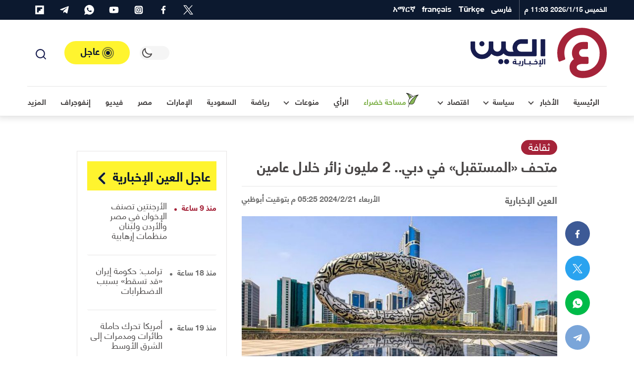

--- FILE ---
content_type: text/html; charset=UTF-8
request_url: https://al-ain.com/article/museum-future-dubai-visitor
body_size: 53990
content:
<!DOCTYPE html>
<html lang="ar" dir="rtl">
<head>
    <meta charset="UTF-8">

    

    <link rel="apple-touch-icon" sizes="180x180" href="/apple-touch-icon.png">
    <link rel="icon" type="image/png" sizes="32x32" href="/favicon-32x32.png">
    <link rel="icon" type="image/png" sizes="16x16" href="/favicon-16x16.png">

    <link rel="icon" sizes="192x192" href="/android-chrome-192x192.png">

    <link rel="manifest" href="/site.webmanifest">
    <link rel="mask-icon" href="/safari-pinned-tab.svg" color="#5bbad5">
    <meta name="apple-mobile-web-app-title" content="العين الإخبارية">
    <meta name="application-name" content="العين الإخبارية">
    <meta name="msapplication-TileColor" content="#da532c">
    <meta name="theme-color" content="#ffffff">
    <link rel="dns-prefetch" href="//www.google-analytics.com">





    <link rel="preconnect" href="//tpc.googlesyndication.com" />
    <link rel="preconnect" href="//pagead2.googlesyndication.com" />
    <link rel="preconnect" href="//www.googletagservices.com" />
    <link rel="preconnect" href="//www.google.com" />

    <link rel="preconnect" href="https://www.googletagmanager.com" />
    <link rel="preconnect" href="//www.foxpush.com" />


    <link rel="shortcut icon" href="/favicon.ico">
    <meta name="google-site-verification" content="BXbTtffmsjQ9AaWBtjRw-I-flPhHPigGFY9ZRsJQJfs" />
    <meta name="viewport" content="width=device-width, initial-scale=1, maximum-scale=3.5, minimum-scale=1, viewport-fit=cover">

    <meta property="og:site_name" content=" العين الإخبارية">
    <meta property="og:locale" content="ar_AR">
    <meta property="article:author" content="al-ain.com">
    <meta name="twitter:domain" content="al-ain.com">
    <meta name="twitter:app:name:iphone" content="بوابة العين الإخبارية"/>
    <meta name="twitter:app:id:iphone" content="1063136697"/>
    <meta name="twitter:app:name:ipad" content="بوابة العين الإخبارية"/>
    <meta name="twitter:app:id:ipad" content="1063136697"/>
    <meta name="twitter:app:name:googleplay" content="بوابة العين الإخبارية"/>
    <meta name="twitter:app:id:googleplay" content="com.almajal.alain"/>
    <meta name="twitter:card" content="summary_large_image">
    <meta name="twitter:site" content="@AlAinNews">
    <meta name="twitter:creator" content="@AlAinNews">

    <meta name="p:domain_verify" content="a67ca8b6b30420d2b5c92d41e32ecfb4"/>


    <!-- <link rel="preload" href="/fonts/helvetica-neue-lt-arabic-75-bold.woff2" as="font" crossorigin="anonymous" />-->

    <link rel="preload" href="/fonts/helveticaneuelt-arabic-55-roman.woff2" as="font" crossorigin="anonymous" />
<!--[if IE]>
            <link rel="stylesheet" type="text/css" href="/css/all-ie.css" />
            <link rel="preload" href="/fonts/helvetica-neue-lt-arabic-75-bold.ttf" as="font" crossorigin="anonymous" />
            <link rel="preload" href="/fonts/helveticaneuelt-arabic-55-roman.ttf" as="font" crossorigin="anonymous" />
        <![endif]-->
    <link rel="alternate" type="application/rss+xml" title="العين الإخبارية News Feed" href="https://al-ain.com/feed" />

    <link rel="preload" href="https://cdn.al-ain.com/sm/images/2024/2/21/135-172507-museum-future-dubai-visitor_700x400.jpg" as="image">

    <script async src="https://www.googletagmanager.com/gtag/js?id=G-EPSNMF2HXX"></script>
    <script>
        window.dataLayer = window.dataLayer || [];
        function gtag(){dataLayer.push(arguments);}
        gtag('js', new Date());

        gtag('config', 'G-EPSNMF2HXX');
    </script>

    <script>


</script><link rel="canonical" href="https://al-ain.com/article/museum-future-dubai-visitor">
<meta property="og:url" content="https://al-ain.com/article/museum-future-dubai-visitor"><meta name="description" content="يحتفي &amp;#34;متحف المستقبل&amp;#34; في دبي بمرور عامين على افتتاحه، الخميس، إذ نجح خلال 24 شهرا في استقبال أكثر من 2 مليون زائر من 172 دولة.">
<meta property="og:description" content="يحتفي &amp;#34;متحف المستقبل&amp;#34; في دبي بمرور عامين على افتتاحه، الخميس، إذ نجح خلال 24 شهرا في استقبال أكثر من 2 مليون زائر من 172 دولة.">
    <meta name="twitter:description" content="يحتفي &amp;#34;متحف المستقبل&amp;#34; في دبي بمرور عامين على افتتاحه، الخميس، إذ نجح خلال 24 شهرا في استقبال أكثر من 2 مليون زائر من 172 دولة."><title>متحف &laquo;المستقبل&raquo; في دبي.. 2 مليون زائر خلال عامين</title><meta property="article:published_time" content="2024-02-21T17:25:09+0400" ><meta property="article:modified_time" content="2024-02-21T17:25:09+0400" >
<meta property="og:image" content="https://cdn.al-ain.com/images/2024/2/21/135-172507-museum-future-dubai-visitor_700x400.jpg">
<meta name="twitter:image:src" content="https://cdn.al-ain.com/images/2024/2/21/135-172507-museum-future-dubai-visitor_700x400.jpg">
<meta name="twitter:image:alt" content="متحف «المستقبل» في دبي">

<meta property="og:type" content="article">
<meta name="twitter:title" content="متحف &amp;laquo;المستقبل&amp;raquo; في دبي.. 2 مليون زائر خلال عامين">
<meta property="article:section" content="ثقافة">
<meta property="og:title" content="متحف &amp;laquo;المستقبل&amp;raquo; في دبي.. 2 مليون زائر خلال عامين">
<script type="application/ld+json">{
    "@context": "http:\/\/schema.org",
    "@type": "Article",
    "url": "https:\/\/al-ain.com\/article\/museum-future-dubai-visitor",
    "publisher": {
        "@type": "Organization",
        "name": " \u0627\u0644\u0639\u064a\u0646 \u0627\u0644\u0625\u062e\u0628\u0627\u0631\u064a\u0629",
        "logo": {
            "@type": "ImageObject",
            "url": "https:\/\/al-ain.com\/images\/alainlogo_1024x576.png"
        }
    },
    "author": {
        "@type": "Organization",
        "name": " \u0627\u0644\u0639\u064a\u0646 \u0627\u0644\u0625\u062e\u0628\u0627\u0631\u064a\u0629",
        "logo": {
            "@type": "ImageObject",
            "url": "https:\/\/al-ain.com\/images\/alainlogo_1024x576.png"
        }
    },
    "potentialAction": {
        "@type": "SearchAction",
        "target": "https:\/\/al-ain.com\/search\/?q={q}",
        "query-input": "required name=q"
    },
    "headline": "\u0645\u062a\u062d\u0641 &amp;laquo;\u0627\u0644\u0645\u0633\u062a\u0642\u0628\u0644&amp;raquo; \u0641\u064a \u062f\u0628\u064a.. 2 \u0645\u0644\u064a\u0648\u0646 \u0632\u0627\u0626\u0631 \u062e\u0644\u0627\u0644 \u0639\u0627\u0645\u064a\u0646",
    "mainEntityOfPage": "https:\/\/al-ain.com\/article\/museum-future-dubai-visitor",
    "articleBody": "\u064a\u062d\u062a\u0641\u064a &amp;#34;\u0645\u062a\u062d\u0641 \u0627\u0644\u0645\u0633\u062a\u0642\u0628\u0644&amp;#34; \u0641\u064a \u062f\u0628\u064a \u0628\u0645\u0631\u0648\u0631 \u0639\u0627\u0645\u064a\u0646 \u0639\u0644\u0649 \u0627\u0641\u062a\u062a\u0627\u062d\u0647\u060c \u0627\u0644\u062e\u0645\u064a\u0633\u060c \u0625\u0630 \u0646\u062c\u062d \u062e\u0644\u0627\u0644 24 \u0634\u0647\u0631\u0627 \u0641\u064a \u0627\u0633\u062a\u0642\u0628\u0627\u0644 \u0623\u0643\u062b\u0631 \u0645\u0646 2 \u0645\u0644\u064a\u0648\u0646 \u0632\u0627\u0626\u0631 \u0645\u0646 172 \u062f\u0648\u0644\u0629.",
    "image": {
        "@list": [
            "https:\/\/cdn.al-ain.com\/images\/2024\/2\/21\/135-172507-museum-future-dubai-visitor_700x400.jpg"
        ]
    },
    "datePublished": "2024-02-21T17:25:09+0400",
    "dateModified": "2024-02-21T17:25:09+0400"
}</script>

<style>
@font-face{font-family:"helvetica";src:local("helveticaneuelt-arabic-55-roman"),url("/fonts/helveticaneuelt-arabic-55-roman.woff2") format("woff");font-weight:500;font-display:swap;font-style:normal}@font-face{font-family:"helvetica";src:local("helvetica-neue-lt-arabic-75-bold"),url("/fonts/helvetica-neue-lt-arabic-75-bold.woff2") format("woff");font-weight:700;font-display:swap;font-style:normal}html,body{font-family:"helvetica"}:root{--blue: #007bff;--indigo: #6610f2;--purple: #6f42c1;--pink: #e83e8c;--red: #b71c1c;--orange: #fd7e14;--yellow: #ffc107;--green: #28a745;--teal: #20c997;--cyan: #17a2b8;--white: #fff;--gray: #6c757d;--gray-dark: #343a40;--white-alpha: rgba(255,255,255,0.8);--primary: #4B4848;--secondary: #A52339;--success: #28a745;--info: #17a2b8;--warning: #ffc107;--danger: #b71c1c;--light: #E6E5E5;--gray-200: #f5f5f5;--gray-100: #E6E5E5;--dark: #0C192F;--gray-300: #646464;--breakpoint-xs: 0;--breakpoint-sm: 576px;--breakpoint-md: 768px;--breakpoint-lg: 992px;--breakpoint-xl: 1200px}*,*::before,*::after{box-sizing:border-box}html{line-height:1.15;-webkit-text-size-adjust:100%;-ms-text-size-adjust:100%;-ms-overflow-style:scrollbar;-webkit-tap-highlight-color:rgba(56,56,56,0)}@-ms-viewport{width:device-width}article,aside,figcaption,figure,footer,header,main,nav,section{display:block}body{margin:0}[tabindex="-1"]:focus{outline:0 !important}hr{box-sizing:content-box;height:0;overflow:visible}h1,h2,h3,h4,h5,h6{margin-top:0;margin-bottom:.5rem}p{margin-top:0;margin-bottom:1rem}ol,ul{margin-top:0;margin-bottom:1rem}ol ol,ul ul,ol ul,ul ol{margin-bottom:0}blockquote{margin:0 0 1rem}b{font-weight:bolder}small{font-size:80%}a{color:#469290;text-decoration:none;background-color:transparent;-webkit-text-decoration-skip:objects}a:hover{color:#2d5e5d;text-decoration:underline}a:not([href]):not([tabindex]){color:inherit;text-decoration:none}a:not([href]):not([tabindex]):hover,a:not([href]):not([tabindex]):focus{color:inherit;text-decoration:none}a:not([href]):not([tabindex]):focus{outline:0}img{vertical-align:middle;border-style:none}svg{overflow:hidden;vertical-align:middle}label{display:inline-block;margin-bottom:.5rem}button{border-radius:0}button:focus{outline:1px dotted;outline:5px auto -webkit-focus-ring-color}input,button,select,textarea{margin:0;font-family:inherit;font-size:inherit;line-height:inherit}button,input{overflow:visible}button,select{text-transform:none}button,html [type="button"],[type="submit"]{-webkit-appearance:button}button::-moz-focus-inner,[type="button"]::-moz-focus-inner,[type="submit"]::-moz-focus-inner{padding:0;border-style:none}input[type="radio"],input[type="checkbox"]{box-sizing:border-box;padding:0}input[type="date"],input[type="time"]{-webkit-appearance:listbox}textarea{overflow:auto;resize:vertical}fieldset{min-width:0;padding:0;margin:0;border:0}[type="number"]::-webkit-inner-spin-button,[type="number"]::-webkit-outer-spin-button{height:auto}[type="search"]{outline-offset:-2px;-webkit-appearance:none}[type="search"]::-webkit-search-cancel-button,[type="search"]::-webkit-search-decoration{-webkit-appearance:none}html,body{height:100%;font-size:16px}html ::-webkit-scrollbar,body ::-webkit-scrollbar{width:5px;height:5px}html ::-webkit-scrollbar-thumb,body ::-webkit-scrollbar-thumb{background:rgba(0,0,0,0.3);border-radius:10px}body{background-color:white;color:#4B4848}body a{text-decoration:none;outline:none;cursor:pointer;transition:color .3s;color:#A52339}body a:hover{text-decoration:none;color:inherit}body ul{list-style-type:none;padding-inline-start:0px}body img{max-width:100%;border-radius:0}body figure{margin:0}*{-webkit-font-smoothing:antialiased;font-variant-ligatures:no-contextual}h1,h2,h3,h4,h5,h6,.h1,.h2,.h3,.h4,.h5,.h6{margin-bottom:0;line-height:1.5}hr{border-top:1px solid #E6E5E5}.rtl p{line-height:2}p{color:#4B4848}blockquote{position:relative;background-color:#f5f5f5;padding:40px 90px;text-align:center;font-weight:bold;margin:40px 0;line-height:2;font-size:18px !important;color:#646464}blockquote span{color:#6c757d}blockquote:after,blockquote:before{content:'';color:#d5d6d8;position:absolute}blockquote:before{top:10px;width:30px;height:32px}blockquote:after{bottom:10px;width:30px;height:32px}.container{width:100%;padding-right:15px;padding-left:15px;margin-right:auto;margin-left:auto}@media (min-width: 576px){.container{max-width:100%}}@media (min-width: 768px){.container{max-width:100%}}@media (min-width: 992px){.container{max-width:95%}}@media (min-width: 1200px){.container{max-width:1200px}}.row{display:flex;flex-wrap:wrap;margin-right:-15px;margin-left:-15px}.col-6,.col-12,.col,.col-sm-4,.col-sm-6,.col-sm-8,.col-md-3,.col-md-4,.col-md-5,.col-md-6,.col-md-7,.col-md-8,.col-md-12,.col-lg-1,.col-lg-2,.col-lg-3,.col-lg-4,.col-lg-5,.col-lg-6,.col-lg-7,.col-lg-8,.col-lg-9,.col-lg-10,.col-lg-12,.col-xl-2,.col-xl-3,.col-xl-4,.col-xl-5,.col-xl-6,.col-xl-8,.col-xl-9,.col-xl-12{position:relative;width:100%;min-height:1px;padding-right:15px;padding-left:15px}.col{flex-basis:0;flex-grow:1;max-width:100%}.col-6{flex:0 0 50%;max-width:50%}.col-12{flex:0 0 100%;max-width:100%}@media (min-width: 576px){.col-sm-4{flex:0 0 33.33333%;max-width:33.33333%}.col-sm-6{flex:0 0 50%;max-width:50%}.col-sm-8{flex:0 0 66.66667%;max-width:66.66667%}}@media (min-width: 768px){.col-md-3{flex:0 0 25%;max-width:25%}.col-md-4{flex:0 0 33.33333%;max-width:33.33333%}.col-md-5{flex:0 0 41.66667%;max-width:41.66667%}.col-md-6{flex:0 0 50%;max-width:50%}.col-md-7{flex:0 0 58.33333%;max-width:58.33333%}.col-md-8{flex:0 0 66.66667%;max-width:66.66667%}.col-md-12{flex:0 0 100%;max-width:100%}}@media (min-width: 992px){.col-lg-1{flex:0 0 8.33333%;max-width:8.33333%}.col-lg-2{flex:0 0 16.66667%;max-width:16.66667%}.col-lg-3{flex:0 0 25%;max-width:25%}.col-lg-4{flex:0 0 33.33333%;max-width:33.33333%}.col-lg-5{flex:0 0 41.66667%;max-width:41.66667%}.col-lg-6{flex:0 0 50%;max-width:50%}.col-lg-7{flex:0 0 58.33333%;max-width:58.33333%}.col-lg-8{flex:0 0 66.66667%;max-width:66.66667%}.col-lg-9{flex:0 0 75%;max-width:75%}.col-lg-10{flex:0 0 83.33333%;max-width:83.33333%}.col-lg-12{flex:0 0 100%;max-width:100%}}@media (min-width: 1200px){.col-xl-2{flex:0 0 16.66667%;max-width:16.66667%}.col-xl-3{flex:0 0 25%;max-width:25%}.col-xl-4{flex:0 0 33.33333%;max-width:33.33333%}.col-xl-5{flex:0 0 41.66667%;max-width:41.66667%}.col-xl-6{flex:0 0 50%;max-width:50%}.col-xl-8{flex:0 0 66.66667%;max-width:66.66667%}.col-xl-9{flex:0 0 75%;max-width:75%}.col-xl-12{flex:0 0 100%;max-width:100%}}@media (min-width: 1200px){.container2{max-width:1000px !important}.mt-lg-30{margin-top:30px !important}}@media (min-width: 1600px){.container{max-width:1600px !important}.container2{max-width:1400px !important}}@media (max-width: 1200px){.container{max-width:100% !important}.container2{max-width:1000px !important}}@media (min-width: 1200px) and (max-width: 1599px){.xl-7{flex:0 0 59.33333%;max-width:59.33333%}.xl-5{flex:0 0 40.66667%;max-width:40.66667%}}.row{margin-bottom:0px}.w-100{width:100% !important}.mt-4{margin-top:1.5rem !important}.my-4{margin-top:1rem !important;margin-bottom:1rem !important}.my-30{margin-top:30px !important;margin-bottom:30px !important}.mt-30{margin-top:30px !important}.mb-2,.my-2{margin-bottom:0.5rem !important}.mb-3{margin-bottom:1rem !important}.pb-4,.py-4{padding-bottom:30px !important}.py-4{padding-top:1.5rem !important}.blog:not(.h-blog) .card-body,.blog:not(.h-lg-blog) .card-body,.blog:not(.opinion) .card-body,.blog:not(.border) .card-body,.blog:not(.article) .card-body{padding-top:0.5rem !important}.blog:not(.h-blog) .card-body,.blog:not(.h-lg-blog) .card-body,.blog:not(.opinion) .card-body,.blog:not(.border) .card-body,.blog:not(.article) .card-body{padding-bottom:0.5rem !important}.p-2{padding:0.5rem !important}.mb-0{margin-bottom:0 !important}.px-0{padding-left:0 !important;padding-right:0 !important}.mt-0{margin-top:0 !important}@media (min-width: 1200px){.order-xl-1{order:1}.order-xl-12{order:12}.offset-xl-2{margin-left:0;margin-right:16.6666666667%}}@media (min-width: 992px){.order-lg-1{order:1}.order-lg-12{order:12}.mt-lg-0{margin-top:0 !important}.mb-lg-0{margin-bottom:0 !important}.py-lg-4{padding-top:30px !important;padding-bottom:30px !important}}.fade{transition:opacity 0.15s linear}@media screen and (prefers-reduced-motion: reduce){.fade{transition:none}}.fade:not(.show){opacity:0}.collapse:not(.show){display:none}.d-none{display:none !important}.d-inline-block{display:inline-block !important}.d-block{display:block !important}.d-flex,.flexes,.flex-center{display:flex !important}.d-inline-flex{display:inline-flex !important}@media (min-width: 576px){.d-sm-block{display:block !important}}@media (min-width: 768px){.d-md-block{display:block !important}}@media (min-width: 992px){.d-lg-none{display:none !important}.d-lg-inline-block{display:inline-block !important}.d-lg-block{display:block !important}.d-lg-flex{display:flex !important}}.flex-center,.flex-col{justify-content:center !important}.flexes{justify-content:space-between !important}.flexes,.flex-center{align-items:center !important}.text-white{color:#fff !important}.blog .card-footer,.flex{display:flex !important;flex-direction:row !important;align-items:center !important}.flex-col{display:flex !important;flex-direction:column !important}.blog.art-details .c-details{display:flex !important;justify-content:space-between !important;align-items:center !important}.blog time,.blog .card-author{display:inline-block;font-size:1.2rem}.clearfix::after{display:block;content:"";clear:both}.is-visible,.cookiesAlert{opacity:1;-webkit-animation:slide-in 0.4s ease-in-out;-moz-animation:slide-in 0.4s ease-in-out;animation:slide-in 0.4s ease-in-out}.mainbtn,.social li a{text-align:center}.blog,.card-img-top{position:relative}body[data-theme="theme-dark"]{background-color:#242f4c;color:#fff}body[data-theme="theme-dark"] .drop-toggle:after{border-right:2px solid #fff;border-bottom:2px solid #fff}body[data-theme="theme-dark"] .svg-icons use{fill:#fff !important}body[data-theme="theme-dark"] .svg-icons use g,body[data-theme="theme-dark"] .svg-icons use circle{fill:#fff !important}body[data-theme="theme-dark"] header.navigation .headroom{background-color:#242f4c}body[data-theme="theme-dark"] header.navigation .headroom .button-collapse{color:#fff}body[data-theme="theme-dark"] header.navigation .headroom .search-active{color:#fff}body[data-theme="theme-dark"] header.navigation .headroom .close{background-color:#1d2540;border:1px solid #1d2540;color:#fff}body[data-theme="theme-dark"] header.navigation .headroom .search-box{background-color:#242f4c}body[data-theme="theme-dark"] header.navigation .headroom .search-box input[type="search"]{background-color:#242f4c;border:1px solid #1d2540;color:#fff}body[data-theme="theme-dark"] header.navigation .headroom .search-box input[type="search"]:focus{border-color:#fff !important}body[data-theme="theme-dark"] header.navigation .headroom .search-box .clear{color:rgba(255,255,255,0.8)}body[data-theme="theme-dark"] header.navigation .headroom .switch{position:relative;display:inline-block;width:60px;height:28px;margin-bottom:0}body[data-theme="theme-dark"] header.navigation .headroom .switch input{opacity:0;width:0;height:0}body[data-theme="theme-dark"] header.navigation .headroom .switch .toggle{background-color:#1d2540}body[data-theme="theme-dark"] header.navigation .headroom .switch .toggle:before{background-color:#242f4c}body[data-theme="theme-dark"] header.navigation .headroom .switch input:checked+.toggle{background-color:#1d2540}body[data-theme="theme-dark"] header.navigation .headroom .navbar .leftnav .navbar-nav.social a,body[data-theme="theme-dark"] header.navigation .headroom .navbar .leftnav .navbar-nav.lang a{color:rgba(255,255,255,0.8)}body[data-theme="theme-dark"] header.navigation .headroom .navbar .navbar-nav .nav-link{color:#fff}body[data-theme="theme-dark"] header.navigation .headroom .navbar .navbar-nav .nav-link .w-icon:after{background:url(/images/ramadan-white.svg) no-repeat}body[data-theme="theme-dark"] .dropdown-menu .dropdown-item{color:#fff;border-bottom:1px solid #1f2845}body[data-theme="theme-dark"] .dropdown-menu .dropdown-item.active{background-color:#1d2540}body[data-theme="theme-dark"] .dropdown-menu .dropdown-item:hover{background-color:#1d2540}body[data-theme="theme-dark"] .urgent-sec{border:1px solid #1f2845}body[data-theme="theme-dark"] .urgent-sec .blog.urgent{border-bottom:1px solid #1f2845}body[data-theme="theme-dark"] .urgent-sec .blog.urgent time{color:rgba(255,255,255,0.7)}body[data-theme="theme-dark"] .urgent-sec .blog.urgent time:after{background-color:rgba(255,255,255,0.7)}body[data-theme="theme-dark"] .page-head{background-color:#1d2540}body[data-theme="theme-dark"] .page-head .search-result ul{border-top:1px solid #1f2845}body[data-theme="theme-dark"] .page-head .search-result ul .badge{background-color:#242f4c;color:#fff;border:1px solid #1f2845}body[data-theme="theme-dark"] .blog time{color:rgba(255,255,255,0.7)}body[data-theme="theme-dark"] .blog .card-text{color:rgba(255,255,255,0.7)}body[data-theme="theme-dark"] .blog .card-author{color:rgba(255,255,255,0.8)}body[data-theme="theme-dark"] .blog .subtitle{color:#646464}body[data-theme="theme-dark"] .blog .card-title,body[data-theme="theme-dark"] .blog .card-lable,body[data-theme="theme-dark"] .blog.opinion .card-author,body[data-theme="theme-dark"] .blog p{color:#fff}body[data-theme="theme-dark"] .blog.border{background-color:#242f4c;border:1px solid #1f2845}body[data-theme="theme-dark"] .blog.urgent{border-bottom:1px solid #1f2845}body[data-theme="theme-dark"] .blog.pages .card-img-top img{border:1px solid #1f2845}body[data-theme="theme-dark"] .blog.pages p{color:rgba(255,255,255,0.7)}body[data-theme="theme-dark"] .blog.pages span{color:rgba(255,255,255,0.7)}body[data-theme="theme-dark"] .blog.country{border:1px solid #1f2845}body[data-theme="theme-dark"] .blog.country .card-img-top img{border:1px solid #1f2845}body[data-theme="theme-dark"] .blog.country span{color:rgba(255,255,255,0.7)}body[data-theme="theme-dark"] .blog.opinion .card-title{color:rgba(255,255,255,0.8)}body[data-theme="theme-dark"] .blog.white-bg{background-color:rgba(13,25,48,0.8)}body[data-theme="theme-dark"] .list-item .blog{border-bottom:1px solid #1f2845}body[data-theme="theme-dark"] section header.title{color:#fff}body[data-theme="theme-dark"] section header.title i,body[data-theme="theme-dark"] section header.title:after,body[data-theme="theme-dark"] section header.title a{color:#fff}body[data-theme="theme-dark"] section header.title:after{background-image:url(/images/i-sprite.svg#angle-left2)}body[data-theme="theme-dark"] .breadcrumb .breadcrumb-item{color:rgba(255,255,255,0.7)}body[data-theme="theme-dark"] p{color:#fff}body[data-theme="theme-dark"] .gray-bg{background-color:#1d2540}body[data-theme="theme-dark"] .info{border-bottom:1px solid #1f2845}body[data-theme="theme-dark"] .info ul li{background-color:#1d2540;color:rgba(255,255,255,0.8)}body[data-theme="theme-dark"] .tags{border-top:1px solid #1f2845}body[data-theme="theme-dark"] .divider{border:5px solid #1f2845}body[data-theme="theme-dark"] .hashtags{border-top:1px solid #1f2845;border-bottom:1px solid #1f2845}body[data-theme="theme-dark"] .hashtags ul li{color:#fff;border:1px solid #fff}body[data-theme="theme-dark"] .mr-times{color:#fff;text-align:center}body[data-theme="theme-dark"] .mr-times p{color:#fff}body[data-theme="theme-dark"] .mr-times label{border:1px solid #fff;color:#fff}body[data-theme="theme-dark"] .mr-times .Tdate{color:#1f2845}body[data-theme="theme-dark"] .mr-teams p{color:rgba(255,255,255,0.8)}body[data-theme="theme-dark"] .mr-teams ul li{color:#fff}body[data-theme="theme-dark"] .mr-teams ul li:last-of-type{color:rgba(255,255,255,0.8)}body[data-theme="theme-dark"] .blog.art-details .c-details{border-top:1px solid #1f2845;border-bottom:1px solid #1f2845}body[data-theme="theme-dark"] .blog.art-details .name{color:#fff}body[data-theme="theme-dark"] .white-bg{background-color:#1d2540}body[data-theme="theme-dark"] .sticky .share-float{background-color:#242f4c;border-bottom:1px solid #1f2845}body[data-theme="theme-dark"] .btn-outline-primary{color:#fff;border-color:rgba(255,255,255,0.7)}body[data-theme="theme-dark"] hr{border-top:1px solid #1f2845}body[data-theme="theme-dark"] .form-control{background-color:#242f4c;border:1px solid #1f2845;color:#fff}body[data-theme="theme-dark"] .b-btm{border-bottom:1px solid #1f2845}body[data-theme="theme-dark"] .clubs{background-color:#1d2540}body[data-theme="theme-dark"] .clubs .club h6{color:#fff !important}body[data-theme="theme-dark"] .label{color:#fff}body[data-theme="theme-dark"] .rounded-circle{background-color:#1f2845 !important}body[data-theme="theme-dark"] blockquote{background-color:#1d2540;color:rgba(255,255,255,0.8)}body[data-theme="theme-dark"] blockquote span{color:#fff}body[data-theme="theme-dark"] .Survey .survey-body{background-color:#1d2540}body[data-theme="theme-dark"] .Survey li label{color:#fff}body[data-theme="theme-dark"] .Survey li span{color:#fff}body[data-theme="theme-dark"] .Survey li .progress .progress-bar{color:#242f4c}body[data-theme="theme-dark"] .form-check-input:after{border:2px solid rgba(255,255,255,0.8)}body[data-theme="theme-dark"] .form-check-input:before{background-color:rgba(255,255,255,0.8)}body[data-theme="theme-dark"] .tabs .tab{color:white}body[data-theme="theme-dark"] #one:checked ~ .tabs #one-tab,body[data-theme="theme-dark"] #two:checked ~ .tabs #two-tab,body[data-theme="theme-dark"] #three:checked ~ .tabs #three-tab{border:1px solid #1d2540;background-color:#242f4c}body[data-theme="theme-dark"] .match-result-sidelist{border:1px solid #1f2845;background-color:#1d2540}body[data-theme="theme-dark"] .match-result-sidelist .mr-list h3{color:#fff;border-top:1px solid #1d2540;border-bottom:1px solid #1d2540;background-color:#242f4c}body[data-theme="theme-dark"] .match-result-sidelist .mr-list .mr-listitem{border-bottom:1px solid #1f2845}body[data-theme="theme-dark"] .sport:after{background-color:#1d2540}body[data-theme="theme-dark"] .services,body[data-theme="theme-dark"] .footer,body[data-theme="theme-dark"] .primary-bg,body[data-theme="theme-dark"] .video-sec,body[data-theme="theme-dark"] .map-vedios{background-color:#1d2540}@media (min-width: 992px){body[data-theme="theme-dark"] .navigation .headroom .navbar .navbar-nav{border-top:1px solid #1f2845}}@media (max-width: 991px){body[data-theme="theme-dark"] header.navigation .navbar-collapse{background-color:#1d2540;border-top:1px solid #1f2845}body[data-theme="theme-dark"] header.navigation .navbar-collapse h4{background-color:#242f4c;border-bottom:1px solid #1f2845}body[data-theme="theme-dark"] header.navigation .navbar-collapse .languages .nav-link{border-bottom:1px solid #1f2845;color:#fff}body[data-theme="theme-dark"] header.navigation .navbar-collapse .social li{border-bottom:1px solid #1f2845;border-left:1px solid #1f2845}body[data-theme="theme-dark"] header.navigation .navbar-collapse .social li a{color:#fff !important;background-color:#1f2845 !important}body[data-theme="theme-dark"] header.navigation .social svg use{fill:#fff !important}body[data-theme="theme-dark"] header.navigation .top-bar .navbar-nav .nav-link.d-lg-none{color:#fff}body[data-theme="theme-dark"] header.navigation .top-bar .navbar-nav .social{border-top:1px solid #1f2845}body[data-theme="theme-dark"] header.navigation .top-nav{border-top:1px solid #1f2845}}@media (max-width: 767px){body[data-theme="theme-dark"] .inner-head .main-blog:not(.first) .card-body .card-title a,body[data-theme="theme-dark"] .inner-head .main-blog:not(.first) .card-body .card-lable,body[data-theme="theme-dark"] .video-head .main-blog:not(.first) .card-body .card-title a,body[data-theme="theme-dark"] .video-head .main-blog:not(.first) .card-body .card-lable{color:#fff}body[data-theme="theme-dark"] .sport .blog.overlay:not(.first) .card-body .card-title,body[data-theme="theme-dark"] .sport .blog.overlay:not(.first) .card-body .card-lable{color:#fff}}body[data-theme="theme-dark"] .load-more-sections{color:#ffffff;background-color:#242f4c;border-top:1px solid #1f2845;border-bottom:1px solid #1f2845}body[data-theme="theme-dark"] .page-load-status p{color:#fff}body[data-theme="theme-dark"] .loader-ellips__dot{background:#fff}.navbar>.container,.navbar>.container-fluid{display:flex;flex-wrap:wrap;align-items:center;justify-content:space-between}.navbar-collapse{flex-basis:100%;flex-grow:1;align-items:center}header.navigation{position:relative}header.navigation .svg-icons use{fill:#171c4e}header.navigation .social svg{width:20px;height:20px}header.navigation .navbar-brand{display:flex;align-items:center}header.navigation .button-collapse{border:none;padding:8px;border-radius:0;background-color:transparent;display:inherit;font-size:29px;color:#E6E5E5}header.navigation .button-collapse,header.navigation .search-active{color:#4B4848}header.navigation .search-active{display:inline-block;cursor:pointer;background-color:transparent;border:none}header.navigation .date{color:#fff;font-size:14px;font-weight:bold;display:inline-block}header.navigation ul{margin-bottom:0}header.navigation .headroom{background-color:#fff;border-bottom:1px solid rgba(0,0,0,0.02)}header.navigation .headroom:after{content:"";position:absolute;bottom:0;right:0;width:100%;height:100%;z-index:-1;-webkit-box-shadow:0px 1px 12px 4px rgba(23,23,23,0.12);box-shadow:0px 1px 12px 4px rgba(23,23,23,0.12)}header.navigation .headroom .navbar .container{display:flex;flex-wrap:wrap;justify-content:space-between}header.navigation .headroom .navbar .navbar-nav{position:relative;margin-bottom:0;list-style:none;padding:0}header.navigation .headroom .navbar .navbar-nav .nav-link{margin:0rem;position:relative;display:block;padding:0 15px;color:#4B4848;font-weight:bold}header.navigation .headroom .navbar .navbar-nav .nav-link .fas{font-size:12px}header.navigation .headroom .navbar .navbar-nav .nav-link .w-icon{position:relative;width:35px;height:35px}header.navigation .headroom .navbar .navbar-nav .nav-link .w-icon:after{content:"";width:35px;height:35px;background:url("/images/ramadan.svg") no-repeat;position:absolute;display:flex;justify-content:center;align-items:center;line-height:35px}header.navigation .headroom .navbar .navbar-nav .collapse .nav-link{color:#4B4848 !important;font-weight:normal !important}header.navigation .headroom .navbar.top-nav .nav-link.active:after{content:"";position:absolute;display:block;width:50%;height:3px;left:0;right:0;bottom:0;margin:0 auto;z-index:1;background-color:#A52339;border-radius:95px}header.navigation .headroom .navbar .leftnav{display:flex;align-items:center}header.navigation .headroom .navbar .leftnav .navbar-nav.social a,header.navigation .headroom .navbar .leftnav .navbar-nav.lang a{color:#646464}header.navigation .headroom .navbar .leftnav .navbar-nav.lang .dropdown-toggle{display:flex;align-items:center}header.navigation .headroom .navbar .leftnav .navbar-nav.lang .dropdown-toggle span{font-size:16px;margin-top:-5px}header.navigation .headroom .navbar .leftnav .navbar-nav.lang .dropdown-toggle:after{top:3px}header.navigation .headroom .navbar .leftnav .social .nav-link:hover{color:#fff}header.navigation .headroom .lang .nav-link:hover i{width:19px;height:19px;background:url("/images/alain-icons.png") -88px -146px}header.navigation .headroom .lang:after{content:"";position:absolute;width:2px;height:50%;top:0;bottom:0;background-color:#E6E5E5;margin:auto}header.navigation .nav-btm{display:flex}.search-box{position:absolute;top:0px;bottom:0;width:100%;z-index:999;background-color:#fff;display:none}.search-box form{display:flex;align-items:center;justify-content:flex-end;height:100%}.search-box form .input-group{align-items:center;height:100%;justify-content:space-between}.search-box input[type="search"]{width:100%;height:100%;margin:0;border:0;background-color:#fff;border:1px solid #f5f5f5;color:#4B4848;font-weight:normal;font-size:18px}.search-box input[type="search"]:focus{border-color:#4B4848 !important}.search-box .icon-search{position:absolute}.search-box .clear{position:absolute;display:none;color:#646464;font-size:20px}.search-box .close{height:100%;background-color:#f5f5f5;border:1px solid #f5f5f5;color:#4B4848;padding:15px;border-top-left-radius:5px;border-bottom-left-radius:5px;font-size:16px;margin:0;cursor:pointer}.switch{position:relative;display:inline-block;width:60px;height:28px;margin-bottom:0}.switch input{opacity:0;width:0;height:0}.switch .toggle{position:absolute;cursor:pointer;border-radius:35px;top:0;left:0;right:0;bottom:0;background-color:#f5f5f5;-webkit-transition:0.4s;transition:0.4s}.switch .toggle:before,.switch .toggle:after{content:"";position:absolute;top:0;left:5px;bottom:0;height:20px;width:20px;-webkit-transition:0.4s;transition:0.4s;margin:auto}.switch .toggle:before{background-color:white;border-radius:50%}.switch .toggle:after{text-align:center;line-height:20px;font-weight:normal}.switch input:checked+.toggle{background-color:#f5f5f5}.switch input:checked+.toggle:after{background:url(/images/i-sprite.svg#sun)}.switch input:not(:checked)+.toggle:after{background:url(/images/i-sprite.svg#moon)}.switch input:checked+.toggle:before,.switch input:checked+.toggle:after{-webkit-transform:translateX(30px);-ms-transform:translateX(30px);transform:translateX(30px)}.collapse:not(.show){display:block !important}@media (min-width: 992px) and (max-width: 1200px){header.navigation .headroom .navbar .navbar-nav .nav-link{font-size:1rem !important;padding:0 10px}}@media (min-width: 992px){.relative{position:relative}.navigation{height:235px}.navigation .headroom--not-top.headroom--pinned{transform:translateY(-175px)}.navigation .headroom--unpinned{transform:translateY(-175px)}.navigation .headroom{padding-top:40px}.navigation .headroom .navbar-brand svg,.navigation .headroom .navbar-brand img{width:275px}.navigation .headroom .btn-urgent{display:inline-flex;align-items:center;justify-content:center;align-items:center;padding:0 20px;background-color:#fff42f;border-radius:50px;border:none;color:#0d1930;font-size:20px;font-weight:bold;width:auto;min-width:132px;height:47px;margin:0 20px}.navigation .headroom .btn-urgent span{white-space:nowrap}.navigation .headroom .navbar .navbar-nav{flex-direction:row;border-top:1px solid #E6E5E5}.navigation .headroom .navbar .navbar-nav .nav-link:hover{background-color:rgba(0,0,0,0.1);color:#A52339}.navigation .headroom .navbar.top-bar{background-color:#0C192F;position:absolute;top:0;left:0;right:0;width:100%;height:40px;line-height:40px;display:flex;justify-content:space-between;align-items:center}.navigation .headroom .navbar.top-bar .languages{display:block;margin-bottom:0}.navigation .headroom .navbar.top-bar .languages .nav-link{display:inline-block;font-size:14px;font-weight:bold;padding:0 5px;color:white !important;font-size:inherit !important;font-weight:bold !important}.navigation .headroom .navbar.top-bar .languages .nav-link:hover{background-color:white;color:#0C192F !important}.navigation .headroom .navbar.top-nav{display:flex !important;height:60px;line-height:60px}.navigation .headroom .navbar.top-nav .navbar-nav.w-100 .nav-link{font-weight:bold}.navigation .headroom .navbar.top-nav .collapse.categories{position:absolute;display:flex;width:100%;top:60px;z-index:10;height:50px;line-height:50px;padding:0;justify-content:space-between}.navigation .headroom .navbar.top-nav .collapse.categories .nav-link.active{background-color:rgba(0,0,0,0.1)}.navigation .headroom .navbar.top-nav .collapse.categories .nav-link.active:after{content:none !important}.navigation .headroom .navbar .social{display:inherit}.navigation .headroom .navbar .social svg use{fill:#fff}.navigation .headroom .navbar .social .nav-item{display:inline-flex;margin:0 5px}.navigation .headroom .navbar .social .nav-item .nav-link{color:#fff;font-size:1.2rem;padding:10px !important;border-radius:0}.navigation .search-active{padding:15px;font-size:22px}.navigation .search-box{position:absolute;top:-10px;bottom:0;height:60px;width:600px}.dropdown-item{text-align:center}}@media (max-width: 991px){header.navigation{height:135px}header.navigation .container.flexes{position:relative}header.navigation .navbar-collapse{position:absolute;background-color:#f5f5f5;border-top:1px solid #E6E5E5;width:100%;height:651px;max-height:max-content;overflow-y:auto;top:134px}header.navigation .navbar-collapse .d-flex,header.navigation .navbar-collapse .flexes,header.navigation .navbar-collapse .flex-center{flex-direction:column;width:100%}header.navigation .navbar-collapse h4{width:100%;font-size:18px;padding:10px;font-weight:bold;background-color:white;border-bottom:1px solid #E6E5E5}header.navigation .navbar-collapse .languages .nav-link{display:block;padding:20px;border-bottom:1px solid #E6E5E5;color:#4B4848;font-size:16px;font-weight:bold}header.navigation .navbar-collapse .social{width:100%}header.navigation .navbar-collapse .social .nav-item{width:calc(33.33% - 3px);text-align:center;justify-content:center;align-items:center;height:70px;border-bottom:1px solid #E6E5E5;border-left:1px solid #E6E5E5;border-radius:0;display:inline-flex}header.navigation .navbar-collapse .social .nav-item .nav-link{color:#4B4848;background-color:#E6E5E5}header.navigation .navbar-collapse .social .nav-item:hover .nav-link{color:#fff}header.navigation .navbar-brand svg,header.navigation .navbar-brand img{width:140px;height:auto}header.navigation .social svg use{fill:#4b4848}header.navigation .date{display:none}header.navigation .search-active{font-size:19px}header.navigation .search-box form{margin:0 5px}header.navigation .search-box form .close{width:20%}header.navigation .top-bar .navbar-nav{width:100%}header.navigation .top-bar .navbar-nav .nav-link{padding:0px 10px}header.navigation .top-bar .navbar-nav .nav-link.d-lg-none{margin:-5px 8px;color:#4B4848}header.navigation .top-bar .navbar-nav .social{display:flex;flex-direction:row;justify-content:flex-start;border-top:1px solid #E6E5E5;overflow-x:auto;justify-content:space-around}header.navigation .top-bar .container{align-items:baseline !important;flex-direction:column !important;padding:0}header.navigation .top-nav{width:100%;border-top:1px solid #E6E5E5;height:50px;line-height:50px}header.navigation .top-nav .container{padding:0}header.navigation .top-nav .navbar-nav{white-space:nowrap;overflow-x:auto}header.navigation .top-nav .navbar-nav .nav-link{font-size:1rem !important}header.navigation .drop-toggle:after{display:none;margin:0 !important;border:none !important}header.navigation .dropdown-menu{margin:0;border-radius:0;border:0;box-shadow:none;width:100%}header.navigation .dropdown-menu.hidden{display:none !important}header.navigation .more .dropdown-menu{width:auto;position:static;display:block}header.navigation .more .dropdown-menu .dropdown-item{width:auto;display:inline-block;font-weight:bold}header.navigation .headroom--not-top.headroom--pinned{transform:translateY(-85px)}header.navigation .headroom--not-top.headroom--unpinned{transform:translateY(-85px)}}.header--fixed{position:fixed;z-index:10;right:0;left:0;top:0}.headroom{will-change:transform;transition:transform 400ms linear}.dropdown{position:relative}.dropdown-menu.show{display:block}.drop-toggle:after{content:'';display:inline-block;position:relative;top:-2px;width:8px;height:8px;transform:rotate(45deg);border-right:2px solid #4B4848;border-bottom:2px solid #4B4848}.dropdown:hover .dropdown-menu{display:block}.dropdown-menu{position:absolute;top:100%;left:0;right:auto;z-index:1000;display:none;margin:.125rem auto 0;font-size:1rem;color:#4B4848;min-width:max-content;padding:0;border-radius:0;border:1px solid rgba(66,66,66,0.15);-webkit-box-shadow:0px 33px 65px -52px rgba(0,0,0,0.75);-moz-box-shadow:0px 33px 65px -52px rgba(0,0,0,0.75);box-shadow:0px 33px 65px -52px rgba(0,0,0,0.75)}.dropdown-menu .dropdown-item{display:block;width:100%;padding:.25rem 1.5rem;clear:both;font-weight:400;color:#4B4848;white-space:nowrap;background-color:transparent;border-bottom:1px solid #E6E5E5}.dropdown-menu .dropdown-item:hover,.dropdown-menu .dropdown-item:focus{color:#16181b;text-decoration:none}.dropdown-menu .dropdown-item.active{color:#A52339;text-decoration:none;background-color:#f5f5f5}.dropdown-menu .dropdown-item:hover{color:#A52339 !important;background-color:#f5f5f5}.dropdown-menu li{-webkit-transition:all .25s ease;-moz-transition:all .25s ease;-ms-transition:all .25s ease;-o-transition:all .25s ease;transition:all .25s ease}.dropdown-menu .dropdown-item{padding:0rem 1.5rem}.dropdown-menu .dropdown-item:last-of-type{border-bottom:none}.dropdown-menu .dropdown-item:hover{color:#A52339}@media (min-width: 992px){header.navigation .headroom .navbar .navbar-nav{position:static}header.navigation .headroom .navbar .navbar-nav .dropdown{position:static}header.navigation .headroom .navbar .dropdown-menu{left:0;right:0;color:#fff;background-color:#0C192F;width:100%;border-radius:0;border:none;margin:0}header.navigation .headroom .navbar .dropdown-menu .container{justify-content:flex-start}header.navigation .headroom .navbar .dropdown-menu .dropdown-item{display:inline-block;width:auto;color:#fff;border-bottom:none}}@media (max-width: 991px){header.navigation .headroom .navbar .dropdown{display:inherit}header.navigation .headroom .navbar .dropdown-menu .container{flex-wrap:nowrap}header.navigation .headroom .navbar .dropdown-menu .dropdown-item{padding:0 15px;font-size:1rem}}.main-head .main-blog,.inner-head .main-blog,.video-head .main-blog{position:relative;display:inline-block;margin-bottom:30px;border-radius:0;cursor:pointer}.main-head .main-blog .card-img-top,.inner-head .main-blog .card-img-top,.video-head .main-blog .card-img-top{overflow:hidden;width:auto;max-width:100%;border-radius:0;padding-top:56.25%}.main-head .main-blog .card-img-top img,.inner-head .main-blog .card-img-top img,.video-head .main-blog .card-img-top img{min-width:100%;position:absolute;top:0;right:0;left:0;bottom:0;max-width:100%;height:auto;-webkit-transition:all 1500ms ease;-moz-transition:all 1500ms ease;-ms-transition:all 1500ms ease;-o-transition:all 1500ms ease;transition:all 1500ms ease}.main-head .main-blog .card-img-top .card-lable,.inner-head .main-blog .card-img-top .card-lable,.video-head .main-blog .card-img-top .card-lable{position:absolute;top:15px}.main-head .main-blog .card-lable,.inner-head .main-blog .card-lable,.video-head .main-blog .card-lable{width:auto;min-width:70px;text-align:center}.main-head .main-blog.video .card-img-top:after,.inner-head .main-blog.video .card-img-top:after,.video-head .main-blog.video .card-img-top:after{content:'';background-image:url(/images/i-sprite.svg#video);position:absolute;top:10px;background-repeat:no-repeat;background-size:contain;background-position:100%;z-index:1}@media (min-width: 1600px){.inner-head{height:100%}.inner-head .main-blog.first .card-title a{font-size:25px !important}.inner-head .main-blog .card-img-top{height:100%}.inner-head .main-blog .card-img-top img{height:100%;object-fit:cover}.inner-head .main-blog:nth-child(1){height:100%}.inner-head .main-blog:nth-child(2){margin-bottom:30px}.inner-head .main-blog:nth-child(2),.inner-head .main-blog:nth-child(3){height:calc(50% - 15px)}}@media (min-width: 768px) and (max-width: 1199px){.inner-head .main-blog:not(.first) .card-title{font-size:14px}}@media (min-width: 768px) and (max-width: 991px){.video-head .main-blog{width:calc(50% - 15px);float:right}.video-head .main-blog:nth-child(2){margin-right:30px}}@media (min-width: 992px){.video-head .main-blog{width:calc(50% - 15px);margin-bottom:0}}@media (min-width: 768px){.inner-head .main-blog .card-lable,.video-head .main-blog .card-lable{background-color:#A52339;color:#fff;border:none !important;border-radius:18px;z-index:2;display:inline-block}.inner-head .main-blog .card-img-top:before,.video-head .main-blog .card-img-top:before{content:'';position:absolute;bottom:0;right:0;left:0;height:50%;background:-moz-linear-gradient(top, rgba(0,0,0,0) 0%, rgba(62,62,62,0.7) 100%);background:-webkit-linear-gradient(top, rgba(0,0,0,0) 0%, rgba(62,62,62,0.7) 100%);background:linear-gradient(to bottom, rgba(0,0,0,0) 0%, rgba(62,62,62,0.7) 100%);filter:progid:DXImageTransform.Microsoft.gradient( startColorstr='#00000000', endColorstr='#e63e3e3e',GradientType=0 );z-index:1}.inner-head .main-blog .card-body,.video-head .main-blog .card-body{position:absolute;width:100%;top:auto;bottom:0;right:0;z-index:1;border-radius:0;overflow:hidden;padding:0.6rem}.inner-head .main-blog .card-body .card-title,.inner-head .main-blog .card-body .card-text,.video-head .main-blog .card-body .card-title,.video-head .main-blog .card-body .card-text{color:#fff;text-shadow:rgba(0,0,0,0.6) 0px 1px 3px;margin-bottom:10px}.inner-head .main-blog .card-body .card-title a,.inner-head .main-blog .card-body .card-text a,.video-head .main-blog .card-body .card-title a,.video-head .main-blog .card-body .card-text a{color:#fff;font-size:1.1rem}.inner-head .main-blog .card-lable,.video-head .main-blog .card-lable{height:30px}.inner-head .main-blog.first .card-title a,.video-head .main-blog.first .card-title a{font-size:1.2rem}.inner-head .main-blog.video .card-img-top:after,.video-head .main-blog.video .card-img-top:after{width:40px;height:40px}.inner-head .main-blog:nth-child(1){width:66.66%}.inner-head .main-blog:nth-child(2){margin-bottom:30px}.inner-head .main-blog:nth-child(2),.inner-head .main-blog:nth-child(3){width:calc(33.33% - 30px)}}@media (min-width: 1200px) and (max-width: 1599px){.inner-head.main .main-blog:nth-child(1){width:100%}.inner-head.main .main-blog:nth-child(2){margin-bottom:0}.inner-head.main .main-blog:nth-child(2),.inner-head.main .main-blog:nth-child(3){width:calc(50% - 15px)}}@media (max-width: 767px){.inner-head .main-blog.first,.video-head .main-blog.first{width:100%}.inner-head .main-blog.first .card-lable,.video-head .main-blog.first .card-lable{background-color:#A52339;color:#fff;border:none !important;border-radius:18px;z-index:2;display:inline-block}.inner-head .main-blog.first .card-img-top:before,.video-head .main-blog.first .card-img-top:before{content:'';position:absolute;bottom:0;right:0;left:0;height:50%;background:-moz-linear-gradient(top, rgba(0,0,0,0) 0%, rgba(62,62,62,0.7) 100%);background:-webkit-linear-gradient(top, rgba(0,0,0,0) 0%, rgba(62,62,62,0.7) 100%);background:linear-gradient(to bottom, rgba(0,0,0,0) 0%, rgba(62,62,62,0.7) 100%);filter:progid:DXImageTransform.Microsoft.gradient( startColorstr='#00000000', endColorstr='#e63e3e3e',GradientType=0 );z-index:1}.inner-head .main-blog.first .card-body,.video-head .main-blog.first .card-body{position:absolute;width:100%;top:auto;bottom:0;right:0;z-index:1;border-radius:0;overflow:hidden;padding:0.6rem;height:101%;display:inline-flex;flex-direction:column;align-items:baseline;justify-content:flex-end}.inner-head .main-blog.first .card-body .card-title,.inner-head .main-blog.first .card-body .card-text,.video-head .main-blog.first .card-body .card-title,.video-head .main-blog.first .card-body .card-text{color:#fff;text-shadow:rgba(0,0,0,0.6) 0px 1px 3px;font-size:1.1rem;margin-bottom:10px}.inner-head .main-blog.first .card-body .card-title a,.inner-head .main-blog.first .card-body .card-text a,.video-head .main-blog.first .card-body .card-title a,.video-head .main-blog.first .card-body .card-text a{color:#fff}.inner-head .main-blog.first .card-body .card-lable,.video-head .main-blog.first .card-body .card-lable{padding:3px 15px 10px}.inner-head .main-blog.first .card-lable,.video-head .main-blog.first .card-lable{height:30px}.inner-head .main-blog:not(.first),.video-head .main-blog:not(.first){display:flex !important;flex-direction:row !important;align-items:flex-start}.inner-head .main-blog:not(.first) .card-img-top,.video-head .main-blog:not(.first) .card-img-top{flex:none;width:40%;display:flex;align-items:center;justify-content:center;height:auto;min-height:90px}.inner-head .main-blog:not(.first) .card-img-top img,.video-head .main-blog:not(.first) .card-img-top img{height:auto;min-height:90px;min-width:100%}.inner-head .main-blog:not(.first) .card-lable,.video-head .main-blog:not(.first) .card-lable{background-color:transparent !important;border:none;color:#4B4848;border-radius:0 !important;position:relative;display:inline-block}.inner-head .main-blog:not(.first) .card-lable:after,.video-head .main-blog:not(.first) .card-lable:after{content:'';width:5px;height:100%;background-color:#A52339;position:absolute;top:0;border-radius:20px}.inner-head .main-blog:not(.first) .card-body,.video-head .main-blog:not(.first) .card-body{padding-top:0 !important;padding-bottom:0 !important}.inner-head .main-blog:not(.first) .card-lable,.video-head .main-blog:not(.first) .card-lable{background-color:transparent !important;border:none;color:#4B4848;border-radius:0 !important;position:relative;display:inline-block}.inner-head .main-blog:not(.first) .card-lable:after,.video-head .main-blog:not(.first) .card-lable:after{content:'';width:5px;height:100%;background-color:#A52339;position:absolute;top:0;border-radius:20px}.inner-head .main-blog:not(.first) .card-img-top,.video-head .main-blog:not(.first) .card-img-top{padding-top:23%}.inner-head .main-blog:not(.first) .card-title,.video-head .main-blog:not(.first) .card-title{margin-bottom:10px;color:#4B4848;font-size:1rem}.inner-head .main-blog:not(.first) .card-title a,.video-head .main-blog:not(.first) .card-title a{color:#4B4848}.inner-head .main-blog:not(.first) .card-lable,.video-head .main-blog:not(.first) .card-lable{height:23px}}.blog{position:relative;margin-bottom:30px;border-radius:0;cursor:pointer}.blog .card-img-top{position:relative;overflow:hidden;width:auto;max-width:100%;border-radius:0}.blog .card-img-top img{min-width:100%;height:auto}.blog .card-img-top .brief{background-color:#1d263dbf;position:absolute;bottom:0;width:100%;text-align:center;color:#fff;padding:10px 0;font-size:18px}.blog .card-img-top .card-lable{position:absolute;top:15px}.blog:not(.h-blog) .card-lable{background-color:#A52339;color:#fff;border:none !important;border-radius:18px;z-index:2;display:inline-block}.blog .card-title{margin-bottom:10px;color:#4B4848}.blog img{min-width:100%;max-width:100%;-webkit-transition:all 1500ms ease;-moz-transition:all 1500ms ease;-ms-transition:all 1500ms ease;-o-transition:all 1500ms ease;transition:all 1500ms ease}.blog p{line-height:1.5;margin-bottom:0;font-size:14px;color:#4B4848}.blog a{color:inherit}.blog.overlay{position:relative}.blog.overlay .card-body{position:absolute;width:100%;top:auto;bottom:0;right:0;z-index:1;border-radius:0;overflow:hidden;padding:0.6rem}.blog.overlay .card-body .card-title,.blog.overlay .card-body .card-text{color:#fff;text-shadow:rgba(0,0,0,0.6) 0px 1px 3px}.blog.overlay:hover .card-title a,.blog.overlay:hover .card-text a{color:#fff}.blog.h-blog{display:flex !important;flex-direction:row !important;align-items:flex-start}.blog.h-blog .card-img-top{flex:none;width:40%;display:flex;align-items:center;justify-content:center;height:auto;min-height:90px}.blog.h-blog .card-img-top img{height:auto;min-height:90px;min-width:100%}.blog.h-blog .card-lable{background-color:transparent !important;border:none;color:#4B4848;border-radius:0 !important;position:relative;display:inline-block}.blog.h-blog .card-lable:after{content:'';width:5px;height:100%;background-color:#A52339;position:absolute;top:0;border-radius:20px}.blog.h-blog .card-body{padding-top:0 !important;padding-bottom:0 !important}.blog.h-blog .card-title{margin-bottom:0px}.blog.opinion{display:flex !important;flex-direction:row !important;align-items:flex-start;align-items:center;border:1px solid rgba(146,146,146,0.2);padding:15px;border-radius:0;min-height:calc(100% - 30px)}.blog.opinion .card-img-top{flex:none;width:40%;display:flex;align-items:center;justify-content:center;height:auto;min-height:90px}.blog.opinion .card-img-top img{height:auto;min-height:90px;min-width:100%}.blog.opinion .card-lable{background-color:transparent !important;border:none;color:#4B4848;border-radius:0 !important;position:relative;display:inline-block}.blog.opinion .card-lable:after{content:'';width:5px;height:100%;background-color:#A52339;position:absolute;top:0;border-radius:20px}.blog.opinion .card-body{padding-top:0 !important;padding-bottom:0 !important}.blog.opinion .rounded-circle{width:100px;height:100px;background-color:#E6E5E5;overflow:hidden;flex:none;border-radius:50% !important;display:flex;align-items:center;justify-content:center;border:1px solid rgba(146,146,146,0.1);border-radius:0 !important}.blog.opinion .rounded-circle picture,.blog.opinion .rounded-circle img{height:100%;min-width:unset;max-width:unset;width:auto}.blog.opinion .card-author{font-size:20px;font-weight:bold;color:#4B4848;padding:10px 0}.blog.opinion .card-author:before{content:'';background-image:url(/images/i-sprite.svg#quotes);width:16px;height:14px;display:inline-block}.blog.opinion .card-title{font-size:16px;color:#646464}.blog.video .card-img-top:after{position:absolute;top:10px;background-repeat:no-repeat;background-size:contain;background-position:100%;z-index:1}.blog.video .card-img-top:after{content:'';background-image:url(/images/i-sprite.svg#video);width:40px;height:40px}.blog.country{display:flex !important;flex-direction:row !important;align-items:flex-start;align-items:center;border:1px solid #E6E5E5;padding:20px;height:calc(100% - 30px)}.blog.country .card-img-top{flex:none;width:40%;display:flex;align-items:center;justify-content:center;height:auto;min-height:90px}.blog.country .card-img-top img{height:auto;min-height:90px;min-width:100%}.blog.country .card-lable{background-color:transparent !important;border:none;color:#4B4848;border-radius:0 !important;position:relative;display:inline-block}.blog.country .card-lable:after{content:'';width:5px;height:100%;background-color:#A52339;position:absolute;top:0;border-radius:20px}.blog.country .card-body{padding-top:0 !important;padding-bottom:0 !important}.blog.country .card-img-top{width:auto}.blog.country .card-img-top img{width:100px;height:100px;min-height:auto;border-radius:50%;border:1px solid #E6E5E5}.blog.country span{color:#707070;font-size:20px;margin-bottom:5px}.blog.pages{display:flex !important;flex-direction:row !important;align-items:flex-start}.blog.pages .card-img-top{flex:none;width:40%;display:flex;align-items:center;justify-content:center;height:auto;min-height:90px}.blog.pages .card-img-top img{height:auto;min-height:90px;min-width:100%}.blog.pages .card-lable{background-color:transparent !important;border:none;color:#4B4848;border-radius:0 !important;position:relative;display:inline-block}.blog.pages .card-lable:after{content:'';width:5px;height:100%;background-color:#A52339;position:absolute;top:0;border-radius:20px}.blog.pages .card-body{padding-top:0 !important;padding-bottom:0 !important}.blog.pages .card-img-top{width:auto}.blog.pages .card-img-top img{width:100px;height:100px;min-height:auto;border:1px solid #E6E5E5}.blog.pages p{font-size:18px;color:#707070}.blog.pages span{color:#707070;font-size:20px;margin-bottom:5px}.blog.overlay .card-img-top,.blog.gallery .card-img-top{position:relative}.blog.overlay .card-img-top:before,.blog.gallery .card-img-top:before{content:'';position:absolute;bottom:0;right:0;left:0;height:50%;background:-moz-linear-gradient(top, rgba(0,0,0,0) 0%, rgba(62,62,62,0.7) 100%);background:-webkit-linear-gradient(top, rgba(0,0,0,0) 0%, rgba(62,62,62,0.7) 100%);background:linear-gradient(to bottom, rgba(0,0,0,0) 0%, rgba(62,62,62,0.7) 100%);filter:progid:DXImageTransform.Microsoft.gradient( startColorstr='#00000000', endColorstr='#e63e3e3e',GradientType=0 );z-index:1}.files-list{overflow-x:auto;overflow-y:hidden;white-space:nowrap}.files-list ul{display:flex;justify-content:space-between;margin-bottom:0;overflow-x:scroll;mask-image:linear-gradient(to top, transparent, black),linear-gradient(to left, transparent 17px, black 17px);mask-size:100% 20000px;mask-position:left bottom;-webkit-mask-image:linear-gradient(to top, transparent, black),linear-gradient(to left, transparent 17px, black 17px);-webkit-mask-size:100% 20000px;-webkit-mask-position:left bottom;transition:mask-position 0.3s, -webkit-mask-position 0.3s}.files-list ul:hover{-webkit-mask-position:left top}.files-list ul li{margin:0 15px;width:16.66%;min-width:203px}.files{position:relative;overflow:hidden;display:inline-block;width:100%}.files h2{position:absolute;background-color:rgba(25,35,77,0.75);bottom:15px;text-align:center;color:#FFFFFF;font-size:20px;padding:5px 20px;font-weight:bold}.files h2 a{color:inherit}@media (min-width: 1600px){.blog .card-title{font-size:1.2rem}.blog.h-blog .card-title{font-size:1rem}}@media (min-width: 1200px){.blog.first.overlay .card-title{font-size:30px;font-weight:bold}.blog.article .card-title,.blog.art-details .card-title{font-size:2rem}}@media (max-width: 991px){.blog.overlay{margin-bottom:20px}.blog.overlay .card-text{display:none !important}}@media (max-width: 1599px) and (min-width: 769px){.blog .card-title{font-size:1rem}.blog.article .card-title,.blog.art-details .card-title{font-size:1.8rem}}@media (min-width: 769px){.article .card-lable,.art-details .card-lable{font-size:1.3rem}}@media (max-width: 768px){.blog .card-title{font-size:1rem}.blog .card-lable{font-size:14px}}@media (max-width: 768px) and (min-width: 600px){.blog.article .card-title,.blog.art-details .card-title{font-size:1.8rem}}@media (max-width: 600px){.blog.first .overlay .card-title{font-size:1.2rem;font-weight:bold}.blog.pages{align-items:flex-start !important}}@media (max-width: 400px){.blog .subtitle{font-size:1.1rem}.blog.h-blog .card-title{font-size:0.9rem}.blog.opinion .card-title{font-size:1rem}.blog.article .card-title{display:block}}.list-item .blog{border-bottom:1px solid #E6E5E5;margin-bottom:30px;padding-bottom:30px}.list-item .blog:last-of-type{border-bottom:none}.blog time{position:relative;color:#707070;font-size:16px;font-weight:bold;margin:5px 0}.blog .card-text{font-size:16px;line-height:2;color:#707070}.blog .card-author{color:#646464;font-weight:bold}.blog .subtitle{font-size:1.2rem;font-weight:500;color:#646464;margin-bottom:10px}.blog .card-footer{color:#909090;font-size:16px}.blog:hover img{-webkit-transform:scale(1.05);-moz-transform:scale(1.05);-ms-transform:scale(1.05);-o-transform:scale(1.05);transform:scale(1.05)}.blog:hover .card-title a{color:#A52339}.blog.h-lg-blog{display:flex !important;flex-direction:row !important;align-items:flex-start}.blog.h-lg-blog .card-img-top{flex:none;width:40%;display:flex;align-items:center;justify-content:center;height:auto;min-height:90px}.blog.h-lg-blog .card-img-top img{height:auto;min-height:90px;min-width:100%}.blog.h-lg-blog .card-lable{background-color:transparent !important;border:none;color:#4B4848;border-radius:0 !important;position:relative;display:inline-block}.blog.h-lg-blog .card-lable:after{content:'';width:5px;height:100%;background-color:#A52339;position:absolute;top:0;border-radius:20px}.blog.h-lg-blog .card-body{padding-top:0 !important;padding-bottom:0 !important}.blog.h-lg-blog time{display:block}.blog.border{padding:1rem !important;height:calc(100% - 30px)}.blog.border{background-color:white;border:1px solid #E6E5E5}.blog.urgent{margin:0;padding:15px;border:1px solid #E6E5E5;display:flex;align-items:flex-start;border-radius:3px}.blog.urgent .card-title{font-size:18px;font-weight:400}.blog.urgent:first-of-type time{color:#A52339 !important}.blog.urgent:first-of-type time:after{background-color:#A52339 !important}.blog.urgent time{position:relative;padding:0;font-size:20px;white-space:nowrap}.blog.urgent time:after{content:'';position:absolute;top:50%;bottom:0;margin:auto 0;background-color:#707070;width:5px;height:5px;border-radius:50%}.blog.article:hover{cursor:default}.blog.article:hover img{-webkit-transform:scale(1);-moz-transform:scale(1);-ms-transform:scale(1);-o-transform:scale(1);transform:scale(1)}.blog.article .card-img-top{flex:none}.blog.article .card-author{margin:15px 0 15px 0}.blog.article time{margin:15px 0}.blog.article .card-body p{margin-bottom:10px}.blog.article .card-lable{background-color:#A52339;color:#fff;border:none !important;border-radius:18px;z-index:2;display:inline-block}.blog.article .card-title a:hover{color:white !important}.blog.article img,.blog.article iframe{max-width:100%}.blog.gallery .card-img-top:after{position:absolute;top:10px;background-repeat:no-repeat;background-size:contain;background-position:100%;z-index:1}.blog.gallery .card-img-top:after{content:'';background-image:url(/images/i-sprite.svg#gallery);width:40px;height:40px}.blog.infograph .card-img-top .card-lable{position:absolute;top:15px}.blog.author,.blog.agency{display:flex !important;flex-direction:row !important;align-items:flex-start;margin-top:20px}.blog.author .card-img-top,.blog.agency .card-img-top{flex:none;width:40%;display:flex;align-items:center;justify-content:center;height:auto;min-height:90px}.blog.author .card-img-top img,.blog.agency .card-img-top img{height:auto;min-height:90px;min-width:100%}.blog.author .card-lable,.blog.agency .card-lable{background-color:transparent !important;border:none;color:#4B4848;border-radius:0 !important;position:relative;display:inline-block}.blog.author .card-lable:after,.blog.agency .card-lable:after{content:'';width:5px;height:100%;background-color:#A52339;position:absolute;top:0;border-radius:20px}.blog.author .card-body,.blog.agency .card-body{padding-top:0 !important;padding-bottom:0 !important}.blog.author .card-img-top,.blog.agency .card-img-top{width:auto}.blog.author .card-img-top img,.blog.agency .card-img-top img{width:150px;height:150px;min-width:auto}.blog.author p,.blog.agency p{font-size:18px}.blog.author .card-title,.blog.agency .card-title{color:#4B4848;font-size:30px}.blog.white-bg{padding:5px;background-color:rgba(255,255,255,0.8)}.blog.white-bg .card-body{padding:15px}aside .h-blog .card-title{font-size:14px}.blog.art-details{margin-top:20px}.blog.art-details:hover{cursor:default}.blog.art-details:hover img{-webkit-transform:scale(1);-moz-transform:scale(1);-ms-transform:scale(1);-o-transform:scale(1);transform:scale(1)}.blog.art-details .card-img-top{flex:none}.blog.art-details .card-author{margin:15px 0 15px 0}.blog.art-details time{margin:15px 0}.blog.art-details .card-body p{margin-bottom:10px}.blog.art-details .card-lable{background-color:#A52339;color:#fff;border:none !important;border-radius:18px;z-index:2;display:inline-block}.blog.art-details .card-title a:hover{color:white !important}.blog.art-details img,.blog.art-details iframe{max-width:100%}.blog.art-details time{display:block}.blog.art-details .c-details{padding:10px 0;margin:20px 0;border-top:1px solid #E6E5E5;border-bottom:1px solid #E6E5E5}.blog.art-details .rounded-circle{width:100px;height:100px;background-color:#E6E5E5;overflow:hidden;flex:none;border-radius:50% !important;display:flex;align-items:center;justify-content:center;border-radius:0 !important}.blog.art-details .rounded-circle picture,.blog.art-details .rounded-circle img{height:100%;min-width:unset;max-width:unset;width:auto}.blog.art-details .name{color:#4B4848;font-size:1.4rem;margin-bottom:10px;margin-right:10px}.blog.art-details p{font-weight:normal;font-size:18px}.details p{line-height:2 !important}.details img{border-radius:0}.details h1,.details h2,.details h3,.details h4,.details h5,.details h6{font-size:1.98rem !important;margin:1.71rem 0 1.71rem;font-weight:bold}.details h2{color:#A52339 !important}.details p,.details li,.details a{font-size:1.2rem;margin-bottom:1rem;font-weight:normal}.details a{color:#A52339}.details ul{padding:0 !important;margin:0 !important;margin-bottom:1.71rem !important}.details ul li{position:relative;padding:0px 0 .57rem 01.1rem !important}.details ul li:before{content:'\2022';font-size:20px;color:#4B4848;position:absolute;height:100%;top:0;bottom:0}.details ul li a{color:#A52339}.details img{width:100% !important}@media (min-width: 1200px){.blog.h-lg-blog .card-img-top{max-width:300px}}@media (min-width: 600px) and (max-width: 1200px){.half-block .blog{width:calc(50% - 20px);float:right;margin:10px}}@media (min-width: 768px) and (max-width: 1199px){.blog.h-lg-blog{flex-direction:column !important}.blog.h-lg-blog .blog .card-body{padding:.5rem !important}.blog.h-lg-blog .card-img-top{width:100%;margin:0 !important}}@media (min-width: 768px) and (max-width: 991px){.video-sec .second.overlay .card-body{position:relative;margin-bottom:0 !important}.video-sec .second.overlay:after{all:inherit;background-image:none !important;background-color:transparent !important}}@media (max-width: 767px){.video-sec .blog:not(.first),.sport .blog:not(.first){display:flex !important;flex-direction:row !important;align-items:flex-start}.video-sec .blog:not(.first) .card-img-top,.sport .blog:not(.first) .card-img-top{flex:none;width:40%;display:flex;align-items:center;justify-content:center;height:auto;min-height:90px}.video-sec .blog:not(.first) .card-img-top img,.sport .blog:not(.first) .card-img-top img{height:auto;min-height:90px;min-width:100%}.video-sec .blog:not(.first) .card-lable,.sport .blog:not(.first) .card-lable{background-color:transparent !important;border:none;color:#4B4848;border-radius:0 !important;position:relative;display:inline-block}.video-sec .blog:not(.first) .card-lable:after,.sport .blog:not(.first) .card-lable:after{content:'';width:5px;height:100%;background-color:#A52339;position:absolute;top:0;border-radius:20px}.video-sec .blog:not(.first) .card-body,.sport .blog:not(.first) .card-body{padding-top:0 !important;padding-bottom:0 !important}.video-sec .blog:not(.first) .card-body,.sport .blog:not(.first) .card-body{position:relative;margin-bottom:0 !important}.sport .blog.overlay:not(.first) .card-body .card-title{color:#4B4848;text-shadow:none !important}.sport .blog.overlay:not(.first):hover .card-title a{color:#A52339}.video-sec .blog:not(.first) .card-body .card-title{color:white}.blog .card-footer{font-size:0.9rem}.blog .subtitle{font-size:1.25rem}.blog .card-text{display:none !important}.blog.h-lg-blog .card-body{padding:0 !important}.blog.h-lg-blog .card-lable{margin-top:0}.blog.h-lg-blog .card-text{display:none}.blog.author .card-img-top img,.blog.agency .card-img-top img{width:100px;height:100px}.blog.author .card-title,.blog.agency .card-title{font-size:20px}}.follow-title{color:#A52339;font-size:30px;text-align:center;padding:10px 0 40px}.follow-item{position:relative;width:100%;margin-bottom:30px;cursor:pointer}.follow-item .follow-img{width:100%;overflow:hidden;max-width:100%}.follow-item .follow-img img{min-width:100%;max-width:auto;height:auto;-webkit-transition:all 1500ms ease;-moz-transition:all 1500ms ease;-ms-transition:all 1500ms ease;-o-transition:all 1500ms ease;transition:all 1500ms ease}.follow-item header{position:absolute;bottom:0;right:0;left:0;padding:20px;z-index:1}.follow-item header:after{content:'';position:absolute;bottom:0;right:0;left:0;background:-moz-linear-gradient(180deg, rgba(216,216,216,0) 0%, #131313 100%);background:-webkit-linear-gradient(180deg, rgba(216,216,216,0) 0%, #131313 100%);background:linear-gradient(180deg, rgba(216,216,216,0) 0%, #131313 100%);filter:progid:DXImageTransform.Microsoft.gradient( startColorstr='#00000000', endColorstr='#131313',GradientType=0 );z-index:-1;width:100%;height:100%}.follow-item header a{color:#fff;font-size:20px;font-weight:700}.follow-item header .urgent-text{color:#FBF42F}.follow-item header .sport-text{color:#FF6500}.apps-section{background-color:#3D3D3D;padding:20px;display:flex;flex-direction:row;justify-content:space-around;align-items:center;height:calc(100% - 30px)}.apps-section h4{color:#fff;font-size:26px;font-weight:700}.apps-section .listH{margin-bottom:0}.apps-section .listH li{margin:8px}@media (max-width: 600px){.follow-title{font-size:20px}.follow-item header a{font-size:15px}.apps-section{flex-direction:column}.apps-section .listH li{margin:15px 0}.apps-section .listH img{width:150px;height:auto}}@media (max-width: 600px){.blog time,.blog .card-author{font-size:12px}.blog.urgent{flex-direction:column}.blog.article .card-img-top{margin-left:calc(50% - 50vw);margin-right:calc(50% - 50vw);max-width:1000%;width:auto;border-radius:0}.blog.article .card-img-top img{border-radius:0}.blog.art-details .card-lable{padding:12px 15px 19px !important;font-size:1rem}.blog.art-details .c-details{display:block !important;margin:0;border:none}.blog.art-details .flex{margin:20px 0}.blog.art-details .tags{border-top:3px solid whitesmoke;border-bottom:3px solid whitesmoke}.blog.article .card-title,.blog.art-details .card-title{font-size:1.2rem;font-weight:bold}.seen div{text-align:center}.seen b{font-size:14px;line-height:14px}.seen span{font-size:12px;line-height:12px}}.page-head{font-size:20px;padding:30px 0;background-color:#f5f5f5}.page-head .row{flex-direction:column;justify-content:center}.page-head .rounded-img{width:100px;height:100px;background-color:#E6E5E5;overflow:hidden;flex:none;border-radius:50% !important;display:flex;align-items:center;justify-content:center;margin:20px}.page-head .rounded-img picture,.page-head .rounded-img img{height:100%;min-width:unset;max-width:unset;width:auto}.page-head h2{font-size:2.5rem;font-weight:bold;text-transform:capitalize}section header.title{position:relative;display:flex;align-items:center;justify-content:start;width:100%;margin:30px 0;padding-bottom:15px;z-index:1;color:#0C192F;font-size:26px;font-weight:bold;text-transform:capitalize}section header.title:after{content:'';background-image:url(/images/i-sprite.svg#angle-left);width:35px;height:25px}section header.title:hover a,section header.title:hover:after{color:#A52339}section header.title i{font-size:30px;color:#0C192F}section header.title a{color:#0C192F}section header.title.center{justify-content:center}section header.title.center:before{content:'';background-color:transparent}section header.title.center:after{content:unset}section header.title:before{content:'';position:absolute;bottom:0;width:50px;height:5px;background-color:#A52339;z-index:1;border-radius:26px}.main-head{margin:30px auto}.primary-bg{background-color:#0C192F}.primary-bg .blog .card-body .card-title{color:white}.primary-bg .title a,.primary-bg .title h2,.primary-bg h1,.primary-bg p,.primary-bg h6,.primary-bg h4,.primary-bg i,.sport .title a,.sport .title h2,.sport h1,.sport p,.sport h6,.sport h4,.sport i{color:white !important}.primary-bg .title a:after,.primary-bg .title h2:after,.primary-bg h1:after,.primary-bg p:after,.primary-bg h6:after,.primary-bg h4:after,.primary-bg i:after,.sport .title a:after,.sport .title h2:after,.sport h1:after,.sport p:after,.sport h6:after,.sport h4:after,.sport i:after{color:#fff}.sport,.video-sec{padding:20px 0 !important}.video-sec,.map-vedios{background-color:#0C192F}.gradient{background:-moz-linear-gradient(left, rgba(80,48,29,0.7) 0%, rgba(35,65,50,0.7) 100%);background:-webkit-linear-gradient(left, rgba(80,48,29,0.7) 0%, rgba(35,65,50,0.7) 100%);background:linear-gradient(to right, rgba(80,48,29,0.7) 0%, rgba(35,65,50,0.7) 100%);filter:progid:DXImageTransform.Microsoft.gradient( startColorstr='#b350301d', endColorstr='#b3234132',GradientType=1 )}.gray-bg{background-color:#f5f5f5}.urgent-sec{border:1px solid #E6E5E5;margin:30px 0 0;padding:20px 20px 0}.urgent-sec .title{background-color:#fff42e;padding:12px;margin:0;color:#0C192F !important}.urgent-sec .title a{color:#0C192F !important}.urgent-sec .title:after{color:#0C192F !important}.urgent-sec .title:before{content:none}.urgent-sec .blog.urgent{padding:20px 0;border:none;border-bottom:1px solid #E6E5E5}.urgent-sec .blog.urgent h5,.urgent-sec .blog.urgent time{font-size:16px}.sticky:not(*:root){position:sticky;position:-webkit-sticky;width:auto;height:auto;top:0px;display:flex}.divider{border:5px solid #E6E5E5;width:100%;margin:20px 0 40px}noscript{position:absolute;top:0}.color .twitter,header.navigation .headroom .navbar .leftnav .social .nav-link:hover .twitter,.social li:hover .twitter,.sticky .share-float .twitter{background-color:#2aa3ef}.color .facebook,header.navigation .headroom .navbar .leftnav .social .nav-link:hover .facebook,.social li:hover .facebook,.sticky .share-float .facebook{background-color:#3d5a96}.color .instagram,header.navigation .headroom .navbar .leftnav .social .nav-link:hover .instagram,.social li:hover .instagram,.sticky .share-float .instagram{background:radial-gradient(circle farthest-corner at 35% 90%, #fec564, transparent 50%),radial-gradient(circle farthest-corner at 0 140%, #fec564, transparent 50%),radial-gradient(ellipse farthest-corner at 0 -25%, #5258cf, transparent 50%),radial-gradient(ellipse farthest-corner at 20% -50%, #5258cf, transparent 50%),radial-gradient(ellipse farthest-corner at 100% 0, #893dc2, transparent 50%),radial-gradient(ellipse farthest-corner at 60% -20%, #893dc2, transparent 50%),radial-gradient(ellipse farthest-corner at 100% 100%, #d9317a, transparent),linear-gradient(#6559ca, #bc318f 30%, #e33f5f 50%, #f77638 70%, #fec66d 100%)}.color .youtube,header.navigation .headroom .navbar .leftnav .social .nav-link:hover .youtube,.social li:hover .youtube,.sticky .share-float .youtube{background-color:#f52929}.color .whatsapp,header.navigation .headroom .navbar .leftnav .social .nav-link:hover .whatsapp,.social li:hover .whatsapp,.sticky .share-float .whatsapp{background-color:#00bb49}.color .telegram,header.navigation .headroom .navbar .leftnav .social .nav-link:hover .telegram,.social li:hover .telegram,.sticky .share-float .telegram{background-color:#7aa5d9}.color .app,header.navigation .headroom .navbar .leftnav .social .nav-link:hover .app,.social li:hover .app,.sticky .share-float .app{background-color:#0366da}.color .play,header.navigation .headroom .navbar .leftnav .social .nav-link:hover .play,.social li:hover .play,.sticky .share-float .play{background-color:#4ec0d0}.color .flipboard,header.navigation .headroom .navbar .leftnav .social .nav-link:hover .flipboard,.social li:hover .flipboard,.sticky .share-float .flipboard{background-color:#e12828}.scroll{overflow-x:auto;overflow-y:hidden;white-space:nowrap;transition:all 0.2s;will-change:transform;user-select:none;cursor:pointer}.scroll.active{background:rgba(255,255,255,0.3);cursor:grabbing;cursor:-webkit-grabbing}.ls-blur-up-img{position:absolute;top:0;right:0;width:100%;display:block}.ls-blur-up-img{filter:blur(10px);opacity:1;transition:opacity 1000ms, filter 1500ms}.ls-blur-up-img.ls-inview.ls-original-loaded{opacity:0;filter:blur(5px)}.banner{height:auto}.float-left{float:left}.text-center{text-align:center}.b-btm{padding-bottom:15px;margin-bottom:15px !important;border-bottom:1px solid #E6E5E5}body .ads *{text-align:center !important}.block{display:block !important}.border-0{border:none}svg{max-width:100%}.loaded{animation-name:fadeIn;animation-duration:0.4s;animation-timing-function:ease-in-out;animation-fill-mode:forwards}.cookiesAlert{position:fixed;bottom:0;width:100%;padding:10px 0;min-height:60px;display:flex;align-items:center;background-color:#0C192F;color:white;text-align:center;font-size:18px;font-weight:bold;z-index:100000 !important;will-change:transform, opacity;transform:translateY(0)}.cookiesAlert .btn{margin:10px 20px;background-color:transparent;border:1px solid white;color:white}.cookiesAlert a{padding:0 10px;color:white;text-decoration:underline}.sport{position:relative;background:no-repeat center center;background-size:cover;z-index:0}.sport:after{content:"";width:100%;height:100%;position:absolute;top:0;left:0;background-color:#0C192F;opacity:0.58;z-index:-1}.sport .blog.first{height:calc(100% - 30px);overflow:hidden}.sport .blog.first .card-img-top{height:100%;background-repeat:no-repeat;background-size:cover;background-position:center;overflow:hidden}.sport .blog.first .card-img-top img{opacity:0}.sport .blog.h-blog .card-img-top img{height:unset;object-fit:initial}.sports2 .blog .card-title{font-size:16px}.sports2 .blog.h-blog .card-title{line-height:1.8}.sports2 .match-result-sidelist{border:transparent;background-color:#000000a6}.sports2 .match-result-sidelist #one:checked ~ .tabs #one-tab,.sports2 .match-result-sidelist #two:checked ~ .tabs #two-tab,.sports2 .match-result-sidelist #three:checked ~ .tabs #three-tab{border:none;border-radius:0;background-color:transparent !important;color:#A52339;border-bottom:3px solid #A52339}.sports2 .match-result-sidelist .tabs{border-bottom:1px solid #5a5a5a;padding:0}.sports2 .match-result-sidelist .tabs .tab{color:#fff;padding:15px 0 15px}.sports2 .match-result-sidelist .mr-list .mr-listitem{border-bottom:1px solid #ffffff1a}.sports2 .match-result-sidelist .mr-list h3{border-top:none;border-bottom:none;background-color:transparent;color:rgba(255,255,255,0.7)}.sports2 .match-result-sidelist .mr-teams ul li{color:#fff}.sports2 .match-result-sidelist .mr-teams ul li:last-of-type{color:#ffffffbf}.sports2 .match-result-sidelist .btn{background-color:#2b2b2b;border:1px solid #2b2b2b;color:#fff}.white-bg{padding:30px;background-color:white;box-shadow:0 3px 6px 0 rgba(0,0,0,0.16)}.clubs{border-radius:0;background-color:#f5f5f5;padding:20px 0 !important}.clubs .club{text-align:center}.clubs .club img{height:40px;width:40px;border-radius:50%}.clubs .club h6{color:#4B4848 !important;font-size:13px;font-weight:500}.social li{display:inline-flex;border-radius:50%}.social li a{padding:10px !important;border-radius:50%;display:flex !important;justify-content:center;align-items:center}.social li:hover a{color:#fff !important}.listH li{display:inline-block;padding:0 10px}.after{content:"";position:absolute;width:50%;height:100%;background-repeat:no-repeat;background-size:auto;bottom:0;opacity:0.1}.hashtags{border-top:1px solid #E6E5E5;border-bottom:1px solid #E6E5E5;padding:15px 0}.hashtags ul{padding:0 !important;margin:0}.hashtags ul li{display:inline-block;color:#4B4848;border:1px solid #E6E5E5;padding:5px 10px;margin:5px}.hashtags ul li:first-of-type{margin-right:0}.tags{position:relative;border-top:1px solid #E6E5E5;margin-top:20px;z-index:9}.tags:after{content:"";clear:both}.seen{display:flex;align-items:center}.seen i{color:#878787 !important;font-size:26px;float:right;margin-left:10px}.seen div{text-align:center}.seen b{display:block;font-size:20px;line-height:20px;color:#878787 !important}.seen span{margin-top:2px;color:#878787 !important;text-transform:uppercase;font-size:16px;line-height:16px}.page-head .search-result ul{padding-top:30px;margin-top:30px;border-top:1px solid #E6E5E5}.page-head .search-result .input-group{flex-wrap:nowrap}.page-head .search-result .input-group label{width:40%;font-size:30px;font-weight:bold}.page-head .search-result .input-group input{height:60px}.page-head .search-result .input-group button[type="submit"]{background-color:transparent;border:none;position:absolute;top:0;padding:20px;cursor:pointer;font-size:17px}.page-head .search-result ul span{margin:0 5px}.page-head .search-result ul .badge{background-color:white;color:#4B4848;border:1px solid #E6E5E5;display:inline-flex;align-items:center;justify-content:space-between;padding:8px;margin:10px}.info{padding:10px 0}.info ul{padding:0;margin:0}.info ul li{display:inline-block;padding:10px 20px;background-color:#f5f5f5;color:#646464;border-radius:3px;margin:5px;font-weight:500}.info ul li a{white-space:nowrap;color:inherit}.page-load-status{display:none;width:100%;padding-top:20px;border-top:1px solid #ddd;text-align:center}.page-load-status p{color:#777}.note{background-color:#fde4e8;padding:20px;margin:20px 0;display:block;border-radius:5px;border:1px solid #fdd4da;color:#4b4848 !important}.label{float:left;color:#4B4848;font-size:15px;font-weight:bold;text-align:center}.Survey{margin-bottom:30px}.Survey .survey-body{background-color:#f5f5f5;padding:30px 20px 30px}.Survey #survey{display:block}.Survey #survey-result{display:none}.Survey li{margin:30px 0}.Survey li h3{color:#A52339;font-size:20px;font-weight:500}.Survey li label{font-size:18px;font-weight:bold;color:#4B4848;display:block}.Survey li span{color:#4B4848;font-weight:bold;margin-top:-7px}.Survey li .progress{display:-ms-inline-flex;display:inline-flex;overflow:hidden;line-height:0;font-size:0.75rem;background-color:rgba(0,0,0,0.1);border-radius:50px}.Survey li .progress .progress-bar{display:-ms-flexbox;display:flex;-ms-flex-direction:column;flex-direction:column;-ms-flex-pack:center;justify-content:center;overflow:hidden;color:#4B4848;text-align:center;white-space:nowrap;background-color:#A52339;transition:width 0.6s ease;border-radius:50px}.Survey .form-control{min-height:8rem;padding:15px;font-size:17px}.Survey .btn-secondary{display:block}#sticky{top:49px}.sticky{position:-webkit-sticky;position:sticky;z-index:1}.sticky .share-float{background-color:white;display:flex;flex-direction:row;width:100%;border-bottom:1px solid #E6E5E5;justify-content:center}.share{background-color:#A52339;width:50px;height:50px;line-height:50px;margin:10px;text-align:center;font-size:x-small;border-radius:25px}.share svg use{fill:white}.share i{color:#fff}.gray-bg2{background-color:var(--gray-200);margin:30px 0 0;padding-bottom:20px}.tabs{position:relative;display:flex;align-items:center;justify-content:space-around;padding:10px}.tabs .tab{cursor:pointer;padding:4px 20px 10px;margin:0px 2px;color:#4B4848;font-size:16px;font-weight:bold}.tabs.inline-tab{justify-content:start;padding:10px 0}.tabs.inline-tab .tab{padding:4px 7px 10px;color:#000}.panels{width:100%}.panel{display:none;animation:fadein 0.8s;width:100%;position:relative}@keyframes fadein{from{opacity:0}to{opacity:1}}.radio{display:none}#one:checked ~ .panels #one-panel,#two:checked ~ .panels #two-panel,#three:checked ~ .panels #three-panel{display:block}#one:checked ~ .tabs #one-tab,#two:checked ~ .tabs #two-tab,#three:checked ~ .tabs #three-tab{border:1px solid #f5f5f5;border-radius:16px;background-color:white;color:#A52339}#one:checked ~ div .inline-tab #one-tab,#two:checked ~ div .inline-tab #two-tab,#three:checked ~ div .inline-tab #three-tab{border:none;border-radius:0;background-color:transparent;color:#e03e52}.center-tab{width:100%;background-color:var(--gray-100);margin:15px 0;display:flex;justify-content:center;align-items:center}.match-result-sidelist{border:1px solid #E6E5E5;background-color:#f5f5f5}.match-result-sidelist .mr-list ul{margin-bottom:0}.match-result-sidelist .mr-list h3{color:#4B4848;font-size:14px;font-weight:500;text-align:center;border-top:1px solid #f5f5f5;border-bottom:1px solid #f5f5f5;background-color:white;padding:10px}.match-result-sidelist .mr-list .mr-listitem{display:flex;justify-content:space-between;padding:7px 0;align-items:center;border-bottom:1px solid #E6E5E5;margin:0 15px}.match-result-sidelist .mr-list .mr-listitem:last-of-type{border-bottom:none}.match-result-sidelist .mr-list .mr-listitem .mr-teams{width:180px}.match-result-sidelist .btn{border-bottom:none;padding:10px;border-bottom-left-radius:0;border-bottom-right-radius:0}.mr-logos li{height:46px;width:46px;border-radius:50%;display:inline-block;padding:0;text-align:center;line-height:46px}.mr-logos li:first-of-type{background-color:#ffffff;box-shadow:0 0 24px 0 rgba(0,0,0,0.07)}.mr-logos li:last-of-type{box-sizing:border-box;border:1px solid #ececec;margin-right:-10px}.mr-logos li img{width:30px}.mr-times{color:#4B4848;text-align:center}.mr-times p{color:#4B4848;font-size:18px;letter-spacing:0;text-align:center;margin-bottom:0}.mr-times label{border:1px solid #4B4848;padding:5px 10px 7px;color:#4B4848;opacity:0.9;border-radius:5px;font-size:12px;font-weight:normal;opacity:0.9;margin:0.5rem 0}.mr-times label.live{border:1px solid #cf6767;color:#cf6767}.mr-times label.live img{margin-right:5px}.mr-times .Tdate{color:#E6E5E5;font-size:14px;margin:0 10px}.mr-teams p{color:#646464;font-size:12px;text-align:right}.mr-teams ul li{display:flex;flex-direction:row;justify-content:space-between;align-items:center;color:#4B4848;font-size:16px;margin-bottom:15px}.mr-teams ul li:first-of-type{font-weight:bold}.mr-teams ul li:last-of-type{color:#646464}.mr-teams ul li span{color:#e03e52;font-size:22px;float:left}.match-result2{padding:20px;background-color:var(--white)}.match-result2 .team{display:flex;justify-content:space-between;align-items:center;flex-direction:column}.match-result2 .team h3{font-size:16px;font-weight:500;margin-bottom:10px}.match-result2 .team img{height:35px;width:35px;margin:0 30px}.match-result2 .mr-times .champ{white-space:nowrap;margin-bottom:10px;font-size:13px}.match-result2 .mr-times .result{font-size:25px;font-weight:bold;color:#A52339;padding:0 10px;line-height:0}.match-result2 .more-details{display:flex;align-items:center;justify-content:center;margin-top:30px}.match-result2 .more-details p{font-size:16px;color:#4B4848;margin:0 10px;margin-bottom:0}.match-watchlist .swiper-wrapper,.match-watchlist .swiper-container{position:static}.match-watchlist .swiper-button-prev,.match-watchlist .swiper-container-rtl .swiper-button-next{left:-45px;right:auto}.match-watchlist .swiper-button-next,.match-watchlist .swiper-container-rtl .swiper-button-prev{right:-45px;left:auto}.matches-list{padding:0 30px !important}.matches-list .swiper-button-next,.matches-list .swiper-button-prev{background-color:var(--gray-100);height:100%;top:0;margin-top:0}.matches-list .swiper-button-next{left:0}.matches-list .swiper-button-prev{right:0}.page-load-status{display:none;padding-top:20px;border-top:1px solid #ddd;text-align:center;color:#777}.loader-ellips{font-size:20px;position:relative;width:4em;height:1em;margin:10px auto}.loader-ellips__dot{display:block;width:1em;height:1em;border-radius:0.5em;background:#555;position:absolute;animation-duration:0.5s;animation-timing-function:ease;animation-iteration-count:infinite}.loader-ellips__dot:nth-child(1),.loader-ellips__dot:nth-child(2){left:0}.loader-ellips__dot:nth-child(3){left:1.5em}.loader-ellips__dot:nth-child(4){left:3em}@keyframes reveal{from{transform:scale(0.001)}to{transform:scale(1)}}@keyframes slide{to{transform:translateX(1.5em)}}.loader-ellips__dot:nth-child(1){animation-name:reveal}.loader-ellips__dot:nth-child(2),.loader-ellips__dot:nth-child(3){animation-name:slide}.loader-ellips__dot:nth-child(4){animation-name:reveal;animation-direction:reverse}.ur-icon{display:inline-block;position:relative;width:24px;height:24px}.ur-icon div{background-color:#0d1930;width:8px;height:8px}.ur-icon div,.ur-icon:after,.ur-icon:before{position:absolute;margin:auto;border-radius:50%;top:0;left:0;bottom:0;right:0}.ur-icon:after,.ur-icon:before{content:"";border:2px solid #0d1930}.ur-icon:after{width:16px;height:16px;opacity:0.7}.ur-icon:before{opacity:0.5}@keyframes lds-ripple{0%{top:0;left:0;right:0;bottom:0;width:0;height:0;opacity:1;border-radius:50%}100%{top:0;left:0;right:0;bottom:0;width:25px;height:25px;opacity:0;border-radius:50%}}.g-news h2{font-size:22px;color:white}.popup{position:fixed;top:0;left:0;right:0;bottom:0;display:flex;justify-content:center;align-items:center;z-index:999}.popup span{width:150px;height:150px;line-height:150px;text-align:center;background-color:rgba(0,0,0,0.5);border-radius:5px;color:white}.input-group{position:relative;display:flex;flex-wrap:wrap;align-items:stretch;width:100%}.input-group>.form-control{position:relative;flex:1 1 auto;width:1%;margin-bottom:0}input:focus{box-shadow:none !important;outline:none !important}.search .form-control{border:none !important}.form-check{position:relative;padding:10px 0;font-size:20px;font-weight:normal;display:flex}.form-check label{cursor:pointer}.form-check .form-check-input{position:relative;margin-top:5px;vertical-align:top;border:none;background-color:transparent;-webkit-appearance:none;appearance:none;cursor:pointer}.form-check .form-check-input:after,.form-check .form-check-input:before{content:"";display:block;width:22px;height:22px;border-radius:50%;-webkit-transition:240ms;-o-transition:240ms;transition:240ms}.form-check .form-check-input:after{top:-3px;border:2px solid #646464}.form-check .form-check-input:before{position:absolute;left:0;right:0;top:0;background-color:#646464;-webkit-transform:scale(0);-ms-transform:scale(0);-o-transform:scale(0);transform:scale(0)}.form-check .form-check-input:checked:before{background-color:#A52339;-webkit-transform:scale(0.6);-ms-transform:scale(0.6);-o-transform:scale(0.6);transform:scale(0.6)}.form-check .form-check-input:checked:after{border-color:#A52339}.form-check .form-check-input:checked ~ label{font-weight:bold}.close{opacity:1;text-shadow:none;font-size:1.5rem;font-weight:bold;color:#adb5bd;float:left}button.close{padding:0;background-color:transparent;border:0;-webkit-appearance:none}button.close:focus{outline:none}.btn{display:inline-block;font-weight:400;text-align:center;white-space:nowrap;vertical-align:middle;user-select:none;border:1px solid transparent;padding:.375rem .75rem;font-size:1rem;line-height:1.5;border-radius:.25rem;transition:color 0.15s ease-in-out,background-color 0.15s ease-in-out,border-color 0.15s ease-in-out,box-shadow 0.15s ease-in-out}@media screen and (prefers-reduced-motion: reduce){.btn{transition:none}}.btn:hover,.btn:focus{text-decoration:none}.btn:focus,.btn.focus{outline:0;box-shadow:0 0 0 .2rem rgba(75,72,72,0.25)}.btn:not(:disabled):not(.disabled){cursor:pointer}.mainbtn .btn{padding:.5rem 1rem;font-size:1.25rem;line-height:1.5;border-radius:.3rem}button:focus{outline:none}.mainbtn{margin-top:1.5rem;margin-bottom:1.5rem}.mainbtn .btn{width:100%;border-radius:20px}.mainbtn .btn:hover{color:#A52339;border-color:#A52339;background-color:transparent}.mainbtn .btn-outline-primary{color:#4B4848;background-color:transparent;border-color:var(--gray-200)}.mainbtn .btn-outline-white:hover{color:#ffffff82;border-color:#ffffff82}.btn{padding:0.3rem 1rem !important;border:2px solid}.btn-outline-white{color:white;background-color:transparent;background-image:none;border-color:white}.btn-secondary{background-color:#A52339;border-color:#A52339;color:white}.load-more-sections{padding:30px;text-align:center;color:#A52339;background-color:#f5f5f5;border-top:1px solid #E6E5E5}.load-more-sections a{color:inherit;text-decoration:underline;font-size:21px;font-weight:bold}.load-more-sections a i{padding:0 5px}.load-more-sections .page-load-status{border:none;padding:0}.breadcrumb{display:flex;flex-wrap:wrap;padding:.75rem 1rem;margin-bottom:1rem;list-style:none;background-color:#f5f5f5;border-radius:.25rem}.breadcrumb-item+.breadcrumb-item{padding-left:.5rem}.breadcrumb-item+.breadcrumb-item::before{display:inline-block;padding-right:.5rem;color:#6c757d;content:"/"}.breadcrumb-item.active{color:#6c757d}.breadcrumb{padding:15px 0px 0;border-radius:0;font-size:16px;background-color:transparent;padding:0;margin-bottom:0}.breadcrumb .breadcrumb-item{margin:10px 0;color:#707070;font-size:20px}.breadcrumb .breadcrumb-item a{color:inherit}.breadcrumb li:first-child{font-weight:bold}.breadcrumb .breadcrumb-item+.breadcrumb-item::before{padding-left:.5rem}.embed-responsive{position:relative;display:block;width:100%;padding:0;overflow:hidden}.embed-responsive::before{display:block;content:""}.embed-responsive .embed-responsive-item,.embed-responsive iframe,.embed-responsive embed,.embed-responsive object,.embed-responsive video{position:absolute;top:0;bottom:0;left:0;width:100%;height:100%;border:0}.embed-responsive-16by9::before{padding-top:56.25%}.form-control{background-color:var(--white);background-clip:padding-box;border:1px solid var(--gray-100);border-radius:.25rem;color:#4B4848;display:block;width:100%;height:3rem;padding:0 .75rem;font-size:1rem;font-weight:400;line-height:1.5;transition:border-color .15s ease-in-out,box-shadow .15s ease-in-out}.form-control:focus{outline:none;box-shadow:none}.contact-us{padding:20px 0 50px}.contact-us .form-group{margin-bottom:20px}.contact-us .form-control{display:block;width:100%;height:calc(1.5em + .75rem + 2px);padding:1.5rem .75rem;font-size:1rem;font-weight:400;line-height:1.5;transition:border-color .15s ease-in-out,box-shadow .15s ease-in-out}.contact-us .field{color:#c10202;padding:0px 10px}@keyframes slide-in{0%{opacity:0;-webkit-transform:translateY(100px);-moz-transform:translateY(100px);-ms-transform:translateY(100px);-o-transform:translateY(100px);transform:translateY(100px)}100%{opacity:1;-webkit-transform:translateY(0);-moz-transform:translateY(0);-ms-transform:translateY(0);-o-transform:translateY(0);transform:translateY(0)}}.breaking-news-ticker{display:block;width:100%;background:#e3e3e3;height:50px;box-sizing:border-box;position:fixed;left:0;right:0;bottom:0;line-height:48px;overflow:hidden;border-radius:2px;text-align:auto;font-size:14px;font-weight:bold;z-index:9999}.breaking-news-ticker .bn-label{white-space:nowrap;position:absolute;right:0;top:0;bottom:0;width:100%;height:100%;display:flex;justify-content:center;align-items:center;background:#e52d27;background:-webkit-linear-gradient(to right, #b31217, #e52d27);background:linear-gradient(to right, #b31217, #e52d27);color:white;font-size:20px;-webkit-transition:width 2s;transition:width 2s;transition-delay:1s;transition-timing-function:cubic-bezier(0.1, 0, 0.1, 1)}.breaking-news-ticker .bn-label span{-webkit-animation:slide-in 1.5s ease-in-out;-moz-animation:slide-in 1.5s ease-in-out;animation:slide-in 1.5s ease-in-out;transform:translateY(-100%)}.breaking-news-ticker .bn-label.show{width:120px !important}.breaking-news-ticker .bn-label.show span{transform:translateY(0%)}.breaking-news-ticker *{box-sizing:border-box}.bn-news{position:absolute;bottom:0;height:100%;right:0;overflow:hidden;z-index:99999}.bn-news ul{display:block;height:100%;left:0;bottom:0;width:100%;position:absolute}.bn-news ul li{white-space:nowrap;overflow:hidden !important;position:absolute;width:100%;display:none;color:#333}.bn-news ul li a{padding:0 30px 0 30px;color:#333;position:relative;display:block}.bn-news ul li:after{content:'';right:0;width:3px;height:27px;line-height:27px;background-color:#d3d3d3;position:absolute;top:0;bottom:0;margin:auto 0;display:block}.bn-direction-rtl{direction:rtl}.bn-effect-scroll .bn-news ul{display:block;width:100%;position:relative}.bn-effect-scroll .bn-news ul li{display:list-item;float:left;position:relative;width:auto}.bn-effect-scroll.bn-direction-rtl .bn-news ul li{float:right}.diagonal-marquee{transform:rotate(45deg)}.breaking-news .urgent-label{background-color:#0d1930;color:#fff}.breaking-news .urgent-label span{font-weight:bold}.breaking-news{position:fixed;width:100%;right:0;left:0;margin:0 auto;padding:10px;background-color:#FFF42F;z-index:999;display:none}.breaking-news .ur-icon:after,.breaking-news .ur-icon:before{border:2px solid #ffffff}.breaking-news .ur-icon div{background-color:#ffffff}.marquee3k{overflow:hidden}.marquee3k ul li{position:relative;display:inline;font-weight:bold;color:#0C192F}.marquee3k ul li a{color:#0C192F}.marquee3k ul li::before{content:'';position:absolute;top:10px;bottom:0;margin:auto 0;background-color:#0C192F;width:5px;height:5px;border-radius:50%}.marquee3k__copy{box-sizing:border-box}@media (min-width: 992px){.breaking-news{bottom:20px;overflow:hidden}.breaking-news .urgent-label{padding:15px}.breaking-news .urgent-label span{font-size:20px;margin-top:-10px}.marquee3k ul li{font-size:20px}}@media (max-width: 991px){.ur-icon{width:16px;height:16px}.breaking-news{width:100%;bottom:0px}.breaking-news .urgent-label{padding:10px;position:absolute;top:-36px;right:0}.breaking-news .urgent-label span{font-size:15px;margin-top:-5px}.marquee3k{margin-right:0}.marquee3k ul{margin-bottom:5px}.marquee3k ul li{font-size:13px}}@font-face{font-family:swiper-icons;src:url("data:application/font-woff;charset=utf-8;base64, [base64]//wADZ2x5ZgAAAywAAADMAAAD2MHtryVoZWFkAAABbAAAADAAAAA2E2+eoWhoZWEAAAGcAAAAHwAAACQC9gDzaG10eAAAAigAAAAZAAAArgJkABFsb2NhAAAC0AAAAFoAAABaFQAUGG1heHAAAAG8AAAAHwAAACAAcABAbmFtZQAAA/gAAAE5AAACXvFdBwlwb3N0AAAFNAAAAGIAAACE5s74hXjaY2BkYGAAYpf5Hu/j+W2+MnAzMYDAzaX6QjD6/4//Bxj5GA8AuRwMYGkAPywL13jaY2BkYGA88P8Agx4j+/8fQDYfA1AEBWgDAIB2BOoAeNpjYGRgYNBh4GdgYgABEMnIABJzYNADCQAACWgAsQB42mNgYfzCOIGBlYGB0YcxjYGBwR1Kf2WQZGhhYGBiYGVmgAFGBiQQkOaawtDAoMBQxXjg/wEGPcYDDA4wNUA2CCgwsAAAO4EL6gAAeNpj2M0gyAACqxgGNWBkZ2D4/wMA+xkDdgAAAHjaY2BgYGaAYBkGRgYQiAHyGMF8FgYHIM3DwMHABGQrMOgyWDLEM1T9/w8UBfEMgLzE////P/5//f/V/xv+r4eaAAeMbAxwIUYmIMHEgKYAYjUcsDAwsLKxc3BycfPw8jEQA/[base64]/uznmfPFBNODM2K7MTQ45YEAZqGP81AmGGcF3iPqOop0r1SPTaTbVkfUe4HXj97wYE+yNwWYxwWu4v1ugWHgo3S1XdZEVqWM7ET0cfnLGxWfkgR42o2PvWrDMBSFj/IHLaF0zKjRgdiVMwScNRAoWUoH78Y2icB/yIY09An6AH2Bdu/UB+yxopYshQiEvnvu0dURgDt8QeC8PDw7Fpji3fEA4z/PEJ6YOB5hKh4dj3EvXhxPqH/SKUY3rJ7srZ4FZnh1PMAtPhwP6fl2PMJMPDgeQ4rY8YT6Gzao0eAEA409DuggmTnFnOcSCiEiLMgxCiTI6Cq5DZUd3Qmp10vO0LaLTd2cjN4fOumlc7lUYbSQcZFkutRG7g6JKZKy0RmdLY680CDnEJ+UMkpFFe1RN7nxdVpXrC4aTtnaurOnYercZg2YVmLN/d/gczfEimrE/fs/bOuq29Zmn8tloORaXgZgGa78yO9/cnXm2BpaGvq25Dv9S4E9+5SIc9PqupJKhYFSSl47+Qcr1mYNAAAAeNptw0cKwkAAAMDZJA8Q7OUJvkLsPfZ6zFVERPy8qHh2YER+3i/BP83vIBLLySsoKimrqKqpa2hp6+jq6RsYGhmbmJqZSy0sraxtbO3sHRydnEMU4uR6yx7JJXveP7WrDycAAAAAAAH//wACeNpjYGRgYOABYhkgZgJCZgZNBkYGLQZtIJsFLMYAAAw3ALgAeNolizEKgDAQBCchRbC2sFER0YD6qVQiBCv/H9ezGI6Z5XBAw8CBK/m5iQQVauVbXLnOrMZv2oLdKFa8Pjuru2hJzGabmOSLzNMzvutpB3N42mNgZGBg4GKQYzBhYMxJLMlj4GBgAYow/P/PAJJhLM6sSoWKfWCAAwDAjgbRAAB42mNgYGBkAIIbCZo5IPrmUn0hGA0AO8EFTQAA") format("woff");font-weight:400;font-style:normal}:root{--swiper-theme-color: #007aff}.swiper-container{margin-left:auto;margin-right:auto;position:relative;overflow:hidden;list-style:none;padding:0;z-index:0}.swiper-wrapper{width:100%;height:100%;z-index:1;display:flex;transition-property:transform;box-sizing:content-box}.swiper-wrapper{transform:translate3d(0px, 0, 0)}.swiper-slide{flex-shrink:0;width:100%;height:100%;position:relative;transition-property:transform}:root{--swiper-navigation-size: 30px}.swiper-button-next,.swiper-button-prev{position:absolute;top:calc(50% - 15%);width:30px;height:20%;z-index:2;cursor:pointer;display:flex;align-items:center;color:#767676;padding:10px;border-radius:0}.swiper-button-next.swiper-button-disabled,.swiper-button-prev.swiper-button-disabled{opacity:0.35;cursor:auto;pointer-events:none}.swiper-button-next:after,.swiper-button-prev:after{font-family:swiper-icons;font-size:var(--swiper-navigation-size);text-transform:none !important;letter-spacing:0;text-transform:none;font-variant:initial;line-height:1}.swiper-button-prev,.swiper-container-rtl .swiper-button-next{left:0;right:auto}.swiper-button-prev:after,.swiper-container-rtl .swiper-button-next:after{content:"prev"}.swiper-button-next,.swiper-container-rtl .swiper-button-prev{right:0;left:auto}.swiper-button-next:after,.swiper-container-rtl .swiper-button-prev:after{content:"next"}.swiper-button-next.swiper-button-white,.swiper-button-prev.swiper-button-white{--swiper-navigation-color: #ffffff}.swiper-pagination{position:absolute;text-align:left;transition:0.3s opacity;transform:translate3d(0, 0, 0);z-index:2}.swiper-container-horizontal>.swiper-pagination-bullets{top:0;left:0;width:100%}.swiper-pagination-bullet{width:10px;height:10px;display:inline-block;border-radius:100%;background:#646464;opacity:0.2}button.swiper-pagination-bullet{border:none;margin:0;padding:0;box-shadow:none;-webkit-appearance:none;-moz-appearance:none;appearance:none}.swiper-pagination-clickable .swiper-pagination-bullet{cursor:pointer}.swiper-pagination-bullet-active{opacity:1;background:#A52339}.swiper-container-horizontal>.swiper-pagination-bullets .swiper-pagination-bullet{margin:0 4px}.swiper-scrollbar{border-radius:10px;position:relative;-ms-touch-action:none;background:rgba(0,0,0,0.1)}.swiper-container-horizontal>.swiper-scrollbar{position:absolute;left:1%;bottom:3px;z-index:50;height:5px;width:98%}.swiper-scrollbar-drag{height:100%;width:100%;position:relative;background:rgba(255,255,255,0.5);border-radius:10px;left:0;top:0}@keyframes swiper-preloader-spin{100%{transform:rotate(360deg)}}.swiper-container .swiper-notification{position:absolute;left:0;top:0;pointer-events:none;opacity:0;z-index:-1000}.swiper-video{padding-top:50px;margin-top:-50px}.swiper-pagination{z-index:3}.swiper-pagination-bullet{-webkit-transition:-webkit-transform 0.3s ease, background-color 0.3s ease;transition:transform 0.3s ease, background-color 0.3s ease}.swiper-pagination-bullet-active{-webkit-transform:scale(1.5);transform:scale(1.5)}.swiper-button-next,.swiper-button-prev{position:absolute}.swiper-button-next{justify-content:flex-end}.swiper-button-prev{justify-content:flex-start}.primary-bg .swiper-pagination-bullet{background:white;opacity:1}.primary-bg .swiper-pagination-bullet-active{opacity:1;background:#A52339}.mr-3{margin-right:0 !important;margin-left:1rem !important}.mr-auto{margin-right:auto !important}.drop-toggle:after{right:0;margin-right:10px}@media (min-width: 576px){.offset-sm-2{margin-left:0;margin-right:16.6666666667%}}@media (min-width: 768px){.offset-md-0{margin-left:0;margin-right:0}.offset-md-3{margin-left:0;margin-right:25%}}@media (min-width: 992px){.offset-lg-2{margin-left:0;margin-right:16.6666666667%}.ml-lg-auto{margin-left:auto !important;margin-right:unset !important}}@media (min-width: 1200px){.offset-xl-0{margin-left:0;margin-right:0}}.blog.h-blog .card-img-top,.blog.opinion .rounded-circle,.blog.country .card-img-top,.blog.pages .card-img-top,.blog.h-lg-blog .card-img-top,.blog.model-blog .card-img-top,.blog.opinion .card-img-top,.blog.author .card-img-top,.blog.agency .card-img-top{margin-left:0.9rem}body{direction:rtl;text-align:right}body blockquote{border-right:3px solid #A52339}body blockquote:before{right:20px}body blockquote:after{left:20px}body .close{float:left;margin-right:5px}body .headroom{padding-right:0}body .headroom .search-box{left:0}body .headroom .search-box .icon-search{right:15px}body .headroom .search-box input[type="search"]{padding:0 40px 0 0;border-top-right-radius:5px;border-bottom-right-radius:5px}body .headroom .search-box .clear{left:10px}body .headroom .search-box button.close{border-top-left-radius:5px;border-bottom-left-radius:5px}body .headroom .lang i{margin-left:10px}body .headroom .lang:after{right:0}body .date{border-left:1px solid #ffffff52;margin-left:10px;padding-left:10px}body .ur-icon{margin-left:5px}body section header.title i{margin-left:15px}body section header.title:after{margin-top:10px;padding-right:20px}body section header.title:before{right:0}body .page-head figure{margin-right:0}body .blog .card-img-top .card-lable{right:15px}body .blog .card-author{margin-left:20px}body .blog.h-blog .card-lable:after,body .blog.h-lg-blog .card-lable:after{right:0}body .blog.art-details .name{margin-right:10px}body .blog.art-details .seen{margin-left:20px}body .blog.model-blog .card-lable{margin-left:20px}body .blog.gallery .card-img-top:after,body .blog.video .card-img-top:after{left:10px}body .blog.opinion .card-author:before{margin-left:7px}body .blog.urgent time{margin-left:30px;float:right}body .blog.urgent time:after{left:-15px}body .files-list li:first-of-type{margin-right:0}body .files-list li:last-of-type{margin-left:0}body .files h2{left:0;border-top-right-radius:5px;border-bottom-right-radius:5px}body .horizantal .blog .card-lable{margin-left:20px}body .tags time{float:left}body .seen i{margin-left:10px}body .hashtags ul li:first-of-type,body .info ul li:first-of-type{margin-right:0}body .Survey li span{float:left}body .Survey .btn-secondary{margin-right:auto}body .mr-times label.live img{margin-right:5px}body .details,body .details *{text-align:right !important}body .details ul li{padding:0px 1.1rem .57rem 0 !important}body .details ul li:before{right:0}body .form-check-input{margin-left:10px}body .vjs-playlist-item-list .vjs-playlist-item .vjs-playlist-title-container{margin-right:30px}body .swiper-pagination{text-align:left}body .services h2{margin:0 0 0 30px}body .services .sub img{margin-left:15px}body .services .sub button{margin-right:10px}body footer .menu li{padding-right:0}body .page-head .search-result .input-group button[type=submit]{left:0}body .input-group>.input-group-prepend>.input-group-text{border-radius:.25rem;border-top-left-radius:0;border-bottom-left-radius:0}@media (min-width: 992px){body .navbar-nav .nav-link{float:right}}body .close{float:left}body .dropdown-toggle::after{margin-left:0;margin-right:.255em}.breaking-news .ur-icon{margin-left:10px}.marquee3k{direction:ltr;margin-right:10px}.marquee3k ul li{margin-right:20px;padding-right:20px}.marquee3k ul li::before{right:0px}@media (max-width: 991px){.breaking-news .urgent-label{right:0}.marquee3k{margin-right:0}}@media (min-width: 1200px) and (max-width: 1599px){.inner-head.main .main-blog:nth-child(2){margin-left:30px}.inner-head.main .main-blog:nth-child(2),.inner-head.main .main-blog:nth-child(3){margin-right:0 !important}}@media (min-width: 768px) and (max-width: 1199px){.main-head .main-blog{float:right}.main-head .main-blog:nth-child(2),.main-head .main-blog:nth-child(4),.main-head .main-blog:nth-child(5){margin-right:30px}.blog.h-lg-blog{float:right}}@media (min-width: 1200px){.main-head .main-blog{float:right}.main-head .main-blog:nth-child(2),.main-head .main-blog:nth-child(3),.main-head .main-blog:nth-child(4),.main-head .main-blog:nth-child(5){margin-right:30px}.sticky .share-float{right:-12%}}@media (min-width: 992px){.mr-right{margin-right:80px !important}.video-head .main-blog{float:right}.video-head .main-blog:nth-child(1){margin-left:15px}.video-head .main-blog:nth-child(2){margin-right:15px}.headroom .top-nav .collapse{right:0}.headroom .search-box .bg-search{right:auto;left:10px}.footer .copyright ul.listH{text-align:left;margin:0}.footer .copyright p,.footer .copyright a{font-size:16px}.footer .copyright .menu{float:left}.footer .copyright .menu li a{font-size:16px}}@media (max-width: 991px){header.navigation .btn-urgent{margin:0 0 0 10px}header.navigation .navbar-collapse{transition:right .35s;right:0}header.navigation .navbar-collapse:not(.show){right:-100%}}@media (min-width: 768px){.inner-head .main-blog{float:right}.inner-head .main-blog:nth-child(2),.inner-head .main-blog:nth-child(3){margin-right:30px}.services .sub{border-left:1px solid rgba(112,112,112,0.23)}.border-left{border-left:1px solid rgba(112,112,112,0.23)}}@media (max-width: 767px){.main-head .main-blog:not(.first) .card-img-top,.inner-head .main-blog:not(.first) .card-img-top,.video-head .main-blog:not(.first) .card-img-top,.video-sec .main-blog:not(.first) .card-img-top,.sport .main-blog:not(.first) .card-img-top{margin-left:0.6rem}.main-head .main-blog:not(.first) .card-lable:after,.inner-head .main-blog:not(.first) .card-lable:after,.video-head .main-blog:not(.first) .card-lable:after,.video-sec .main-blog:not(.first) .card-lable:after,.sport .main-blog:not(.first) .card-lable:after{right:0}}@media (max-width: 400px){.blog.article .card-author{margin-left:15px !important}}.services{padding:30px 0;background-color:#0C192F;content-visibility:auto}.services h4{margin-bottom:20px;color:white;font-size:20px}.services .sub{display:flex;align-items:center;justify-content:start}.services .sub .form-control{background-color:transparent;color:#ffffff57}.services .sub button{height:calc(3rem - 2px);padding:10px 40px;background-color:#A52339;border:none;border-radius:5px;font-weight:bold;color:white;text-align:center;cursor:pointer}.services .listH{margin-bottom:0}.footer{position:relative;background-color:#0C192F;color:#fff;padding:30px 0 0;content-visibility:auto}.footer .row.py-lg-4{border-top:1px solid rgba(112,112,112,0.23);border-bottom:1px solid rgba(112,112,112,0.23)}.footer svg{height:inherit}.footer a{color:inherit}.footer a:hover{color:#fff}.footer h4{color:#fff;font-weight:bold;font-size:18px;position:relative;padding-bottom:15px}.footer h4:before{content:'';position:absolute;bottom:0;width:50px;height:5px;background-color:#A52339;z-index:1;border-radius:26px}.footer .menu{margin-block-start:0}.footer .menu li{padding:15px 10px}.footer .menu li a{color:#fff;font-size:18px}.footer .social li a{width:40px;height:40px;line-height:40px}.footer .social li a svg use{fill:#fff}.footer .social,.footer .listH,.footer h4{margin:15px auto}.footer .copyright p,.footer .copyright a{color:#fff}@media (min-width: 1600px){.breaking-news-ticker .bn-news ul li{font-size:19px !important}}@media (min-width: 1400px){.scroll{overflow-x:hidden}.footer .social{display:flex;justify-content:space-around}.footer .social li a{width:60px;height:60px;line-height:60px}}@media (min-width: 992px) and (max-width: 1200px){.flex-col{flex-direction:row !important;align-items:center}.footer svg{width:110px}.footer .copyright p{font-size:15px}.footer .copyright .menu li{margin:0 8px;padding:0}.footer .copyright .menu li a{font-size:15px}}@media (min-width: 1200px){#sticky{top:60px}.sticky .share-float{position:absolute;flex-direction:column;border-bottom:none;background-color:transparent;width:auto}.breaking-news-ticker .bn-news ul li{font-size:17px}}@media (max-width: 1200px){.sticky .share-float{margin-left:-15px;margin-right:-15px;width:calc(100% + 30px)}}@media (min-width: 992px){.sticky{top:60px !important}.footer .col3{columns:3;-webkit-columns:3;-moz-columns:3}.copyright{padding:1rem 0}.copyright .menu{margin-bottom:0}.copyright .menu li{display:inline-block;margin:0 10px;padding:0}}@media (min-width: 769px) and (max-width: 992px){.g-news h4{font-size:18px}.match-result-sidelist .mr-list .mr-listitem{display:inline-flex;padding:13px;border-bottom:1px solid #E6E6E6;margin:0 15px;width:calc(50%- 40px)}}@media (min-width: 576px) and (max-width: 992px){.google-news{height:calc(100% - 60px);display:flex;flex-direction:column;align-items:center;justify-content:center;margin:30px 0}}@media (max-width: 991px){.vjs-playlist .vjs-playlist-item-list{margin:30px 0}.mainbtn .btn{padding:.5rem 0.5rem;font-size:1rem}.services .sub{justify-content:center}.services .g-news{border-top:1px solid rgba(112,112,112,0.23);margin-top:30px;padding-top:30px}footer{text-align:center}footer .py-lg-4{padding-top:30px;border-bottom:none !important}footer .menu li{display:inline-block}footer h4:before{left:0;right:0;margin:0 auto}footer .social{margin:0 auto 20px}footer .social li{padding:5px}footer .copyright li{margin:0}footer .copyright .menu{float:none !important}footer .copyright p{margin:0;margin-top:30px;padding:15px 0;border-top:1px solid rgba(112,112,112,0.23);font-size:16px}}@media (max-width: 767px){.row{margin-right:-5px;margin-left:-5px}.col-6,.col-12,.col,.col-sm-4,.col-sm-6,.col-sm-8,.col-md-3,.col-md-4,.col-md-5,.col-md-6,.col-md-7,.col-md-8,.col-md-12,.col-lg-1,.col-lg-2,.col-lg-3,.col-lg-4,.col-lg-5,.col-lg-6,.col-lg-7,.col-lg-8,.col-lg-9,.col-lg-10,.col-lg-12,.col-xl-2,.col-xl-3,.col-xl-4,.col-xl-5,.col-xl-6,.col-xl-8,.col-xl-9,.col-xl-12{padding-right:5px;padding-left:5px}blockquote{padding:45px 5px}blockquote p{font-size:16px !important}.latest{padding:1px 10px 10px}.latest .owl-carousel .owl-nav{display:none}section header.title h2{font-size:25px}.page-head{font-size:15px}.page-head .breadcrumb{padding:8px 0px 0}.page-head .search-result .input-group{flex-direction:column}.page-head .search-result .input-group label{width:100%;font-size:30px;margin-bottom:30px}.footer .copyright .listH li{padding:10px}}@media (min-width: 600px){.breaking-news-ticker .bn-news{right:120px !important}.Survey li span{font-size:40px}.Survey li .progress{height:15px;width:calc(100% - 100px)}}@media (max-width: 600px){.page-head .rounded-img{width:80px;height:80px}.page-head h2{font-size:1.5rem}}@media (max-width: 600px){body .tags time{float:none !important}.gray-bg{padding:0}.Survey h2{font-size:17px}.Survey li span{font-size:25px}.Survey li .progress{height:10px;width:calc(100% - 75px)}.swiper-video{padding-top:0px;margin-top:0px}.swiper-container{z-index:0}.swiper-container-horizontal>.swiper-pagination-bullets{bottom:30px;top:auto;width:100%;display:flex;justify-content:center}.breaking-news-ticker .bn-label.show{width:50px !important;font-size:14px}.breaking-news-ticker .bn-news ul li{font-size:14px}.cookiesAlert,.cookiesAlert .btn{font-size:13px}.services .sub{flex-direction:column;text-align:center}.services .sub img{width:80px}.services .listH img{width:150px;height:auto}.footer .copyright p,.footer .copyright a{font-size:13px}}@media (max-width: 400px){.details h1,.details h2,.details h3,.details h4,.details h5,.details h6{font-size:1.0625rem !important}section header.title{margin:10px 0}section header.title.center h2{padding:0 10px}.services .listH li{padding:0}footer .logo{width:250px}.share{width:40px;height:40px;line-height:40px;font-size:18px;margin:5px}}.blog.h-blog .card-img-top,.blog.opinion .rounded-circle,.blog.country .card-img-top,.blog.pages .card-img-top,.blog.h-lg-blog .card-img-top,.blog.model-blog .card-img-top,.blog.opinion .card-img-top,.blog.author .card-img-top,.blog.agency .card-img-top{margin-left:0.9rem}.btn{padding:0rem 1rem 0.3rem !important}.details,.details *{font-family:"helvetica" !important}.btn-urgent span{margin-top:-10px}.blog .card-lable{line-height:15px;padding:5px 15px 10px}.blog .brief{padding:5px 0 10px 0}.blog.h-blog .card-lable{padding:0px 15px 5px;line-height:16px}section header.title a:after{margin-top:10px}section header.title.center h2{margin-top:-10px}.Survey li span{margin-top:-25px}.hashtags ul li{padding:5px 10px 10px}.info ul li{padding:5px 20px 10px}.page-head .search-result ul .type{margin-top:-5px}.urgent-sec .title h2{margin-top:-6px}.copyright .menu{padding-top:8px}.inner-head .main-blog.video .card-img-top:after,.video-head .main-blog.video .card-img-top:after{left:10px}.inner-head .main-blog.video .card-lable,.video-head .main-blog.video .card-lable{right:10px}@media (min-width: 992px){.navigation .headroom .navbar.top-bar{line-height:44px}.navigation .headroom .navbar.top-bar .languages{margin-top:-6px}.navigation .headroom .navbar.top-bar .date{margin-top:-5px}}@media (min-width: 768px){.inner-head .main-blog .card-lable,.video-head .main-blog .card-lable{padding:3px 15px 10px}}@media (max-width: 767px){.blog .card-lable{line-height:14px;padding:7px 15px 10px}}
 

.g-icon{position: relative;
    width: 35px;
    height: 35px;}

    .g-icon:after {
    content: "";
    width: 35px;
    height: 35px;
    background: url(/images/green_icon.svg) no-repeat;
    position: absolute;
    display: flex;
    justify-content: center;
    align-items: center;
    line-height: 35px;
}
</style>

<script>


        !function(e){var t=function(u,D,f){"use strict";var k,H;if(function(){var e;var t={lazyClass:"lazyload",loadedClass:"lazyloaded",loadingClass:"lazyloading",preloadClass:"lazypreload",errorClass:"lazyerror",autosizesClass:"lazyautosizes",fastLoadedClass:"ls-is-cached",iframeLoadMode:0,srcAttr:"data-src",srcsetAttr:"data-srcset",sizesAttr:"data-sizes",minSize:40,customMedia:{},init:true,expFactor:1.5,hFac:.8,loadMode:2,loadHidden:true,ricTimeout:0,throttleDelay:125};H=u.lazySizesConfig||u.lazysizesConfig||{};for(e in t){if(!(e in H)){H[e]=t[e]}}}(),!D||!D.getElementsByClassName){return{init:function(){},cfg:H,noSupport:true}}var O=D.documentElement,i=u.HTMLPictureElement,P="addEventListener",$="getAttribute",q=u[P].bind(u),I=u.setTimeout,U=u.requestAnimationFrame||I,o=u.requestIdleCallback,j=/^picture$/i,r=["load","error","lazyincluded","_lazyloaded"],a={},G=Array.prototype.forEach,J=function(e,t){if(!a[t]){a[t]=new RegExp("(\\s|^)"+t+"(\\s|$)")}return a[t].test(e[$]("class")||"")&&a[t]},K=function(e,t){if(!J(e,t)){e.setAttribute("class",(e[$]("class")||"").trim()+" "+t)}},Q=function(e,t){var a;if(a=J(e,t)){e.setAttribute("class",(e[$]("class")||"").replace(a," "))}},V=function(t,a,e){var i=e?P:"removeEventListener";if(e){V(t,a)}r.forEach(function(e){t[i](e,a)})},X=function(e,t,a,i,r){var n=D.createEvent("Event");if(!a){a={}}a.instance=k;n.initEvent(t,!i,!r);n.detail=a;e.dispatchEvent(n);return n},Y=function(e,t){var a;if(!i&&(a=u.picturefill||H.pf)){if(t&&t.src&&!e[$]("srcset")){e.setAttribute("srcset",t.src)}a({reevaluate:true,elements:[e]})}else if(t&&t.src){e.src=t.src}},Z=function(e,t){return(getComputedStyle(e,null)||{})[t]},s=function(e,t,a){a=a||e.offsetWidth;while(a<H.minSize&&t&&!e._lazysizesWidth){a=t.offsetWidth;t=t.parentNode}return a},ee=function(){var a,i;var t=[];var r=[];var n=t;var s=function(){var e=n;n=t.length?r:t;a=true;i=false;while(e.length){e.shift()()}a=false};var e=function(e,t){if(a&&!t){e.apply(this,arguments)}else{n.push(e);if(!i){i=true;(D.hidden?I:U)(s)}}};e._lsFlush=s;return e}(),te=function(a,e){return e?function(){ee(a)}:function(){var e=this;var t=arguments;ee(function(){a.apply(e,t)})}},ae=function(e){var a;var i=0;var r=H.throttleDelay;var n=H.ricTimeout;var t=function(){a=false;i=f.now();e()};var s=o&&n>49?function(){o(t,{timeout:n});if(n!==H.ricTimeout){n=H.ricTimeout}}:te(function(){I(t)},true);return function(e){var t;if(e=e===true){n=33}if(a){return}a=true;t=r-(f.now()-i);if(t<0){t=0}if(e||t<9){s()}else{I(s,t)}}},ie=function(e){var t,a;var i=99;var r=function(){t=null;e()};var n=function(){var e=f.now()-a;if(e<i){I(n,i-e)}else{(o||r)(r)}};return function(){a=f.now();if(!t){t=I(n,i)}}},e=function(){var v,m,c,h,e;var y,z,g,p,C,b,A;var n=/^img$/i;var d=/^iframe$/i;var E="onscroll"in u&&!/(gle|ing)bot/.test(navigator.userAgent);var _=0;var w=0;var M=0;var N=-1;var L=function(e){M--;if(!e||M<0||!e.target){M=0}};var x=function(e){if(A==null){A=Z(D.body,"visibility")=="hidden"}return A||!(Z(e.parentNode,"visibility")=="hidden"&&Z(e,"visibility")=="hidden")};var W=function(e,t){var a;var i=e;var r=x(e);g-=t;b+=t;p-=t;C+=t;while(r&&(i=i.offsetParent)&&i!=D.body&&i!=O){r=(Z(i,"opacity")||1)>0;if(r&&Z(i,"overflow")!="visible"){a=i.getBoundingClientRect();r=C>a.left&&p<a.right&&b>a.top-1&&g<a.bottom+1}}return r};var t=function(){var e,t,a,i,r,n,s,o,l,u,f,c;var d=k.elements;if((h=H.loadMode)&&M<8&&(e=d.length)){t=0;N++;for(;t<e;t++){if(!d[t]||d[t]._lazyRace){continue}if(!E||k.prematureUnveil&&k.prematureUnveil(d[t])){R(d[t]);continue}if(!(o=d[t][$]("data-expand"))||!(n=o*1)){n=w}if(!u){u=!H.expand||H.expand<1?O.clientHeight>500&&O.clientWidth>500?500:370:H.expand;k._defEx=u;f=u*H.expFactor;c=H.hFac;A=null;if(w<f&&M<1&&N>2&&h>2&&!D.hidden){w=f;N=0}else if(h>1&&N>1&&M<6){w=u}else{w=_}}if(l!==n){y=innerWidth+n*c;z=innerHeight+n;s=n*-1;l=n}a=d[t].getBoundingClientRect();if((b=a.bottom)>=s&&(g=a.top)<=z&&(C=a.right)>=s*c&&(p=a.left)<=y&&(b||C||p||g)&&(H.loadHidden||x(d[t]))&&(m&&M<3&&!o&&(h<3||N<4)||W(d[t],n))){R(d[t]);r=true;if(M>9){break}}else if(!r&&m&&!i&&M<4&&N<4&&h>2&&(v[0]||H.preloadAfterLoad)&&(v[0]||!o&&(b||C||p||g||d[t][$](H.sizesAttr)!="auto"))){i=v[0]||d[t]}}if(i&&!r){R(i)}}};var a=ae(t);var S=function(e){var t=e.target;if(t._lazyCache){delete t._lazyCache;return}L(e);K(t,H.loadedClass);Q(t,H.loadingClass);V(t,B);X(t,"lazyloaded")};var i=te(S);var B=function(e){i({target:e.target})};var T=function(e,t){var a=e.getAttribute("data-load-mode")||H.iframeLoadMode;if(a==0){e.contentWindow.location.replace(t)}else if(a==1){e.src=t}};var F=function(e){var t;var a=e[$](H.srcsetAttr);if(t=H.customMedia[e[$]("data-media")||e[$]("media")]){e.setAttribute("media",t)}if(a){e.setAttribute("srcset",a)}};var s=te(function(t,e,a,i,r){var n,s,o,l,u,f;if(!(u=X(t,"lazybeforeunveil",e)).defaultPrevented){if(i){if(a){K(t,H.autosizesClass)}else{t.setAttribute("sizes",i)}}s=t[$](H.srcsetAttr);n=t[$](H.srcAttr);if(r){o=t.parentNode;l=o&&j.test(o.nodeName||"")}f=e.firesLoad||"src"in t&&(s||n||l);u={target:t};K(t,H.loadingClass);if(f){clearTimeout(c);c=I(L,2500);V(t,B,true)}if(l){G.call(o.getElementsByTagName("source"),F)}if(s){t.setAttribute("srcset",s)}else if(n&&!l){if(d.test(t.nodeName)){T(t,n)}else{t.src=n}}if(r&&(s||l)){Y(t,{src:n})}}if(t._lazyRace){delete t._lazyRace}Q(t,H.lazyClass);ee(function(){var e=t.complete&&t.naturalWidth>1;if(!f||e){if(e){K(t,H.fastLoadedClass)}S(u);t._lazyCache=true;I(function(){if("_lazyCache"in t){delete t._lazyCache}},9)}if(t.loading=="lazy"){M--}},true)});var R=function(e){if(e._lazyRace){return}var t;var a=n.test(e.nodeName);var i=a&&(e[$](H.sizesAttr)||e[$]("sizes"));var r=i=="auto";if((r||!m)&&a&&(e[$]("src")||e.srcset)&&!e.complete&&!J(e,H.errorClass)&&J(e,H.lazyClass)){return}t=X(e,"lazyunveilread").detail;if(r){re.updateElem(e,true,e.offsetWidth)}e._lazyRace=true;M++;s(e,t,r,i,a)};var r=ie(function(){H.loadMode=3;a()});var o=function(){if(H.loadMode==3){H.loadMode=2}r()};var l=function(){if(m){return}if(f.now()-e<999){I(l,999);return}m=true;H.loadMode=3;a();q("scroll",o,true)};return{_:function(){e=f.now();k.elements=D.getElementsByClassName(H.lazyClass);v=D.getElementsByClassName(H.lazyClass+" "+H.preloadClass);q("scroll",a,true);q("resize",a,true);q("pageshow",function(e){if(e.persisted){var t=D.querySelectorAll("."+H.loadingClass);if(t.length&&t.forEach){U(function(){t.forEach(function(e){if(e.complete){R(e)}})})}}});if(u.MutationObserver){new MutationObserver(a).observe(O,{childList:true,subtree:true,attributes:true})}else{O[P]("DOMNodeInserted",a,true);O[P]("DOMAttrModified",a,true);setInterval(a,999)}q("hashchange",a,true);["focus","mouseover","click","load","transitionend","animationend"].forEach(function(e){D[P](e,a,true)});if(/d$|^c/.test(D.readyState)){l()}else{q("load",l);D[P]("DOMContentLoaded",a);I(l,2e4)}if(k.elements.length){t();ee._lsFlush()}else{a()}},checkElems:a,unveil:R,_aLSL:o}}(),re=function(){var a;var n=te(function(e,t,a,i){var r,n,s;e._lazysizesWidth=i;i+="px";e.setAttribute("sizes",i);if(j.test(t.nodeName||"")){r=t.getElementsByTagName("source");for(n=0,s=r.length;n<s;n++){r[n].setAttribute("sizes",i)}}if(!a.detail.dataAttr){Y(e,a.detail)}});var i=function(e,t,a){var i;var r=e.parentNode;if(r){a=s(e,r,a);i=X(e,"lazybeforesizes",{width:a,dataAttr:!!t});if(!i.defaultPrevented){a=i.detail.width;if(a&&a!==e._lazysizesWidth){n(e,r,i,a)}}}};var e=function(){var e;var t=a.length;if(t){e=0;for(;e<t;e++){i(a[e])}}};var t=ie(e);return{_:function(){a=D.getElementsByClassName(H.autosizesClass);q("resize",t)},checkElems:t,updateElem:i}}(),t=function(){if(!t.i&&D.getElementsByClassName){t.i=true;re._();e._()}};return I(function(){H.init&&t()}),k={cfg:H,autoSizer:re,loader:e,init:t,uP:Y,aC:K,rC:Q,hC:J,fire:X,gW:s,rAF:ee}}(e,e.document,Date);e.lazySizes=t,"object"==typeof module&&module.exports&&(module.exports=t)}("undefined"!=typeof window?window:{});
        ! function(a, b) {
            var c = function() {
                b(a.lazySizes), a.removeEventListener("lazyunveilread", c, !0)
            };
            b = b.bind(null, a, a.document), "object" == typeof module && module.exports ? b(require("lazysizes")) : a.lazySizes ? c() : a.addEventListener("lazyunveilread", c, !0)
        }(window, function(a, b, c) {
            "use strict";
            if (a.addEventListener) {
                var d = c.cfg,
                    e = /\s+/g,
                    f = /\s*\|\s+|\s+\|\s*/g,
                    g = /^(.+?)(?:\s+\[\s*(.+?)\s*\])(?:\s+\[\s*(.+?)\s*\])?$/,
                    h = /^\s*\(*\s*type\s*:\s*(.+?)\s*\)*\s*$/,
                    i = /\(|\)|'/,
                    j = {
                        contain: 1,
                        cover: 1
                    },
                    k = function(a) {
                        var b = c.gW(a, a.parentNode);
                        return (!a._lazysizesWidth || b > a._lazysizesWidth) && (a._lazysizesWidth = b), a._lazysizesWidth
                    },
                    l = function(a) {
                        var b;
                        return b = (getComputedStyle(a) || {
                            getPropertyValue: function() {}
                        }).getPropertyValue("background-size"), !j[b] && j[a.style.backgroundSize] && (b = a.style.backgroundSize), b
                    },
                    m = function(a, b) {
                        if (b) {
                            var c = b.match(h);
                            c && c[1] ? a.setAttribute("type", c[1]) : a.setAttribute("media", d.customMedia[b] || b)
                        }
                    },
                    n = function(a, c, h) {
                        var i = b.createElement("picture"),
                            j = c.getAttribute(d.sizesAttr),
                            k = c.getAttribute("data-ratio"),
                            l = c.getAttribute("data-optimumx");
                        c._lazybgset && c._lazybgset.parentNode == c && c.removeChild(c._lazybgset), Object.defineProperty(h, "_lazybgset", {
                            value: c,
                            writable: !0
                        }), Object.defineProperty(c, "_lazybgset", {
                            value: i,
                            writable: !0
                        }), a = a.replace(e, " ").split(f), i.style.display = "none", h.className = d.lazyClass, 1 != a.length || j || (j = "auto"), a.forEach(function(a) {
                            var c, e = b.createElement("source");
                            j && "auto" != j && e.setAttribute("sizes", j), (c = a.match(g)) ? (e.setAttribute(d.srcsetAttr, c[1]), m(e, c[2]), m(e, c[3])) : e.setAttribute(d.srcsetAttr, a), i.appendChild(e)
                        }), j && (h.setAttribute(d.sizesAttr, j), c.removeAttribute(d.sizesAttr), c.removeAttribute("sizes")), l && h.setAttribute("data-optimumx", l), k && h.setAttribute("data-ratio", k), i.appendChild(h), c.appendChild(i)
                    },
                    o = function(a) {
                        if (a.target._lazybgset) {
                            var b = a.target,
                                d = b._lazybgset,
                                e = b.currentSrc || b.src;
                            if (e) {
                                var f = c.fire(d, "bgsetproxy", {
                                    src: e,
                                    useSrc: i.test(e) ? JSON.stringify(e) : e
                                });
                                f.defaultPrevented || (d.style.backgroundImage = "url(" + f.detail.useSrc + ")")
                            }
                            b._lazybgsetLoading && (c.fire(d, "_lazyloaded", {}, !1, !0), delete b._lazybgsetLoading)
                        }
                    };
                addEventListener("lazybeforeunveil", function(a) {
                    var d, e, f;
                    !a.defaultPrevented && (d = a.target.getAttribute("data-bgset")) && (f = a.target, e = b.createElement("img"), e.alt = "", e._lazybgsetLoading = !0, a.detail.firesLoad = !0, n(d, f, e), setTimeout(function() {
                        c.loader.unveil(e), c.rAF(function() {
                            c.fire(e, "_lazyloaded", {}, !0, !0), e.complete && o({
                                target: e
                            })
                        })
                    }),0)
                }), b.addEventListener("load", o, !0), a.addEventListener("lazybeforesizes", function(a) {
                    if (a.detail.instance == c && a.target._lazybgset && a.detail.dataAttr) {
                        var b = a.target._lazybgset,
                            d = l(b);
                        j[d] && (a.target._lazysizesParentFit = d, c.rAF(function() {
                            a.target.setAttribute("data-parent-fit", d), a.target._lazysizesParentFit && delete a.target._lazysizesParentFit
                        }))
                    }
                }, !0), b.documentElement.addEventListener("lazybeforesizes", function(a) {
                    !a.defaultPrevented && a.target._lazybgset && a.detail.instance == c && (a.detail.width = k(a.target._lazybgset))
                })
            }
        });





</script>



    <script>
        window.googletag = window.googletag || {cmd: []};

        googletag.cmd.push(function() {
            var screenWidth = window.innerWidth;

            // Define only the wide banner for larger screens
            if (screenWidth > 1024) {
                googletag.defineSlot('/21886051327/Persian/Homepage_Persian/HomePageTOPbannerP', [[728, 90],[970, 250]], 'div-gpt-ad-1737013897397-0')
                    .addService(googletag.pubads());
            } else {
                // Define the smaller banners for smaller screens
                googletag.defineSlot('/21886051327/Persian/Homepage_Persian/HomePageTOPbannerP', [[320, 50]], 'div-gpt-ad-1737013897397-0')
                    .addService(googletag.pubads());
            }

            googletag.pubads().enableSingleRequest();
            googletag.enableServices();
        });
    </script>

    <style>
        @media (min-width: 992px) and (max-width: 1600px) {
            header.navigation .top-nav {
                width: 100%;
            }
            header.navigation .top-nav .navbar-nav {
                white-space: nowrap;
                overflow-x: auto;
            }
        }
    </style>


    <style>

        img {
            aspect-ratio: attr(width) / attr(height) !important;
        }
    </style>

</head>
<body class="">

<header class="navigation">
    <div id="headroom" class="headroom header--fixed">
        <div class="container flexes my-4">
        <button id="button-collapse" type="button" data-toggle="collapse" data-target="#navbarcollape" aria-controls="navbarcollape"
                    aria-expanded="false" aria-label="Toggle navigation" class="button-collapse d-lg-none">
                    <svg width="30" height="30" class="svg-icons">
                        <use href="/images/i-sprite.svg#bars"></use>
                    </svg>
            </button>
            <a class="navbar-brand" href="/" aria-label="العين الإخبارية">
                <svg width="275" height="102" alt="العين الإخبارية" class="svg-icons">
                    <use href="/images/i-sprite.svg#logo"></use>
                </svg>

            </a>
            <div class="relative flexes">
                <label class="switch d-none d-lg-block">
                    <input type="checkbox" id="switch-mode1" onchange="toggleTheme()" aria-label="search">
                    <span class="toggle"></span>
                </label>
                <a href="/breakingnews/" class="btn-urgent d-none d-lg-flex " title="عاجل">
                    <div class="ur-icon">
                        <div></div>
                    </div>
                    <span class="d-none d-lg-inline-block">عاجل</span>
                </a>
                <button id="opensearch" class="search-active search2"  aria-label="بحث" title="بحث">
                <svg width="25" height="25" class="svg-icons">
                                <use href="/images/i-sprite.svg#search"></use>
                            </svg>
                </button>
                <div class="search-box search-box2 mr-auto" id="search-box">
                    <form action="/search/" method="get">
                        <div class="input-group">
                        <svg class="icon-search" width="20" height="20" class="svg-icons">
                                        <use href="/images/i-sprite.svg#search" />
                                    </svg>
                            <input type="search" name="q" placeholder="البحث..." autofocus="autofocus" aria-labelledby="opensearch" />
                            <svg class="clear svg-icons" id="clearsearchinpt" width="15" height="15">
                                        <use href="/images/i-sprite.svg#multiply"/>
                            </svg>
                        </div>
                        <button type="button" id="closesearch" class="close" aria-label="Close">
                            الغاء
                        </button>
                    </form>
                </div>
            </div>
        </div>
        <nav class="navbar top-nav">
            <div class="container">
                <div class="navbar-nav flexes w-100">
                    <a class="nav-link" href="https://al-ain.com/" >الرئيسية</a>


                    <div class="dropdown more">
                        <a class="nav-link drop-toggle" href="/latestnews/" id="Dropdown1">
                            الأخبار
                        </a>
                        <div class="dropdown-menu hidden" aria-labelledby="Dropdown1">
                            <div class="container">
                                <a class="dropdown-item" href="/latestnews/">آخر الأخبار</a>
                                <a class="dropdown-item" href="/tag/picture-stories/">أخبار مصورة</a>
                                <a class="dropdown-item" href="/tag/recommended/">اخترنا لكم</a>
                                <a class="dropdown-item" href="https://al-ain.com/tag/trend/">سوشيال ميديا</a>

                                <a class="dropdown-item" href="https://al-ain.com/tag/28716/">الخليج العربي</a>
                                <a class="dropdown-item" href="https://al-ain.com/tag/20501/">الوطن العربي</a>
                                <a class="dropdown-item" href="https://al-ain.com/tag/14651/">شؤون دولية</a>


                            </div>

                        </div>
                    </div>

                    <div class="dropdown more ">
                        <a class="nav-link drop-toggle"  id="navbarDropdown1" href="/section/politics/">سياسة</a>
                        <div class="dropdown-menu hidden" aria-labelledby="navbarDropdown1">
                            <div class="container">

                                <a class="dropdown-item" href="/section/politics/">آخر الأخبار</a>
                                <a class="dropdown-item" href="/section/analytics/">التحليلات</a>
                                <a class="dropdown-item" href="https://al-ain.com/tag/28186/">المغرب العربي</a>

                                <a class="dropdown-item" href="https://al-ain.com/tag/african-union/">شؤون أفريقية</a>


                                <a class="dropdown-item" href="https://al-ain.com/tag/22966/">الإسلام السياسي </a>

                                <a class="dropdown-item" href="https://al-ain.com/tag/21476/">اليمن</a>
                                <a class="dropdown-item" href="https://al-ain.com/tag/24781/">العراق</a>

                                <a class="dropdown-item" href="https://al-ain.com/tag/libyan-affairs/">ليبيا</a>

                            </div>
                        </div>
                    </div>

                    <div class="dropdown more ">
                        <a class="nav-link drop-toggle"  id="navbarDropdown1x" href="/section/business/">اقتصاد</a>
                        <div class="dropdown-menu hidden" aria-labelledby="navbarDropdown1x">
                            <div class="container">
                                <a class="dropdown-item" href="https://al-ain.com/page/616/"> أسواق المال  </a>
                                <a class="dropdown-item" href="https://al-ain.com/tag/cryptocurrency-prices/">عملات رقمية </a>
                                <a class="dropdown-item" href="/section/technology/">تكنولوجيا</a>
                                <a class="dropdown-item" href="/section/travel/">سياحة وسفر</a>
                                <a class="dropdown-item" href="/section/cars/">سيارات</a>
                                <a class="dropdown-item" href="/section/artificial-intelligence/">الذكاء الاصطناعي</a>
                                <a class="dropdown-item" href="https://al-ain.com/tag/32536/">الطاقة المتجددة</a>
                            </div>
                        </div>
                    </div>

                    <a class="nav-link flexes" style="color:#87B656" href="https://al-ain.com/green">
                        <i class="g-icon"></i>
                        مساحة خضراء</a>

                    <a class="nav-link" href="/opinion/">الرأي</a>

                    <div class="dropdown more">
                        <a class="nav-link drop-toggle"  href="/section/variety/" id="navbarDropdown3">
                            منوعات
                        </a>
                        <div class="dropdown-menu" aria-labelledby="navbarDropdown3">
                            <div class="container">
                                <a class="dropdown-item" href="/section/health/">صحة</a>
                                <a class="dropdown-item" href="/section/culture/">ثقافة</a>
                                <a class="dropdown-item" href="/section/arts/">فن</a>
                                <a class="dropdown-item" href="/section/youth/">شباب</a>
                                <a class="dropdown-item" href="/section/science/">علوم وفضاء</a>
                                <a class="dropdown-item" href="/section/crime/">حوادث</a>
                                <a class="dropdown-item" href="/section/environment/">بيئة</a>
                            </div>

                        </div>
                    </div>

                    <a class="nav-link" href="/section/sports/">رياضة</a>

                    <a class="nav-link"  href="https://al-ain.com/country/saudi-arabia/">السعودية</a>
                    <a class="nav-link"  href="https://al-ain.com/country/united-emirates/">الإمارات</a>
                    <a class="nav-link"  href="https://al-ain.com/country/egypt/">مصر</a>

                    <a class="nav-link"  href="/videos/">فيديو</a>

                    <a class="nav-link" href="/infographics/">إنفوجراف</a>



                    <div class="dropdown more">
                        <a class="nav-link drop-toggle d-none d-lg-block" id="navbarDropdown4">
                            المزيد
                        </a>
                        <div class="dropdown-menu" aria-labelledby="navbarDropdown4">
                            <div class="container">

                                <a class="dropdown-item" href="https://al-ain.com/tag/interviews/">حوارات العين الإخبارية </a>
                                <a class="dropdown-item" href="https://al-ain.com/tag/14541/">مراسلو العين الإخبارية</a>
                                <a class="dropdown-item" href="https://al-ain.com/tag/special-reports/"> تقارير خاصة </a>
                                <a class="dropdown-item" href="https://al-ain.com/tag/16896/"> وثائقيات </a>



                                <a class="dropdown-item" href="/countries/">عينك على العالم</a>



                                <a class="dropdown-item" href="/infographics/">إنفوجراف</a>
                            </div>
                        </div>
                    </div>
                </div>
            </div>
        </nav>
        <nav class="navbar top-bar collapse navbar-collapse" id="navbarcollape">
            <div class="container">
                <div class="d-flex">
                    <div class="date" >
                        <time datetime="2020-12-10">الخميس 2026/1/15 11:03 م  </time>
                    </div>
                    <span class="nav-link d-lg-none"> وضع ليلي
                        <label class="switch float-left">
                            <input type="checkbox" id="switch-mode" onchange="toggleTheme()" aria-label="switch to dark mode">
                            <span class="toggle"></span>
                        </label>
                    </span>
                    <span class="nav-link d-lg-none"> اللغة</span>
                    <div class="languages">
                        <a class="nav-link" href="https://alainpersian.com/">فارسى</a>
                        <a class="nav-link" href="https://tr.al-ain.com/">Türkçe</a>
                        <a class="nav-link" href="https://fr.al-ain.com/">français</a>
                        <a class="nav-link" href="https://am.al-ain.com/">አማርኛ</a>
                    </div>
                </div>
                <span class="nav-link d-lg-none"> تابعونا على السوشيال ميديا</span>
                <ul class="social">
                    <li class="nav-item">
                        <a class="nav-link twitter" href="https://twitter.com/AlAinNews" rel="nofollow"
                           target="_blank" aria-label="facebook">
                                    <svg width="20" height="20">
                                        <use href="/images/i-sprite.svg#facebook-f" />
                                    </svg>
                        </a>
                    </li>
                    <li class="nav-item">
                        <a class="nav-link facebook" href="https://www.facebook.com/AlAinNews" rel="nofollow"
                           target="_blank" aria-label="twitter">
                           <svg width="20" height="20">
                                        <use href="/images/i-sprite.svg#twitter" />
                                    </svg>
                        </a>
                    </li>
                    <li class="nav-item">
                        <a class="nav-link instagram" href="https://www.instagram.com/AlAinNews/" rel="nofollow"
                           target="_blank" aria-label="instagram">
                           <svg width="20" height="20">
                                        <use href="/images/i-sprite.svg#instagram-alt"></use>
                                      </svg>
                           </a>
                    </li>
                    <li class="nav-item">
                        <a class="nav-link youtube" href="https://www.youtube.com/c/AlAinNews/" rel="nofollow"
                           target="_blank" aria-label="youtube">
                           <svg width="20" height="20" >
                                        <use href="/images/i-sprite.svg#youtube"></use>
                                      </svg>
                        </a>
                    </li>
                    <li class="nav-item">
                        <a class="nav-link whatsapp" href="https://wa.me/971504555127" rel="nofollow"
                           target="_blank" aria-label="whatsapp">
                           <svg width="20" height="20">
                                        <use href="/images/i-sprite.svg#whatsapp"></use>
                                    </svg>
                        </a>
                    </li>
                    <li class="nav-item">
                        <a class="nav-link telegram" href="https://t.me/alain4u" rel="nofollow" target="_blank" aria-label="telegram">
                        <svg width="20" height="20">
                                        <use href="/images/i-sprite.svg#telegram"></use>
                                    </svg>
                                    </a>
                    </li>
                    <li class="nav-item d-lg-none">
                        <a class="nav-link app"
                           href="https://apps.apple.com/us/app/%D8%A7%D9%84%D8%B9%D9%8A%D9%86-%D8%A7%D9%84%D8%A5%D8%AE%D8%A8%D8%A7%D8%B1%D9%8A%D8%A9/id1063136697#?platform=iphone"
                           rel="noreferrer nofollow" target="_blank"  aria-label="تطبيق العين الإخبارية IOS">
                           <svg width="20" height="20">
                                        <use href="/images/i-sprite.svg#apple"></use>
                                    </svg>
                           </i>
                        </a>
                    </li>
                    <li class="nav-item d-lg-none">
                        <a class="nav-link play" href="https://play.google.com/store/apps/details?id=com.alain.app" rel="noreferrer nofollow" target="_blank" aria-label="تطبيق العين الإخبارية Android">
                           <svg width="20" height="20">
                                        <use href="/images/i-sprite.svg#google-play"></use>
                           </svg>
                        </a>
                    </li>
                    <li class="nav-item">
                        <a class="nav-link flipboard" href="https://flipboard.com/@alainnews" rel="nofollow"
                           target="_blank" aria-label="flipboard">
                           <svg width="20" height="20" >
                                <use href="/images/i-sprite.svg#flipboard"></use>
                            </svg>
                        </a>
                    </li>
                </ul>
            </div>
        </nav>

    </div>
</header>



<main>
    <div   class="container text-center my-4">
        <div id="mainlb">

            <!-- /21886051327/Persian/Homepage_Persian/HomePageTOPbannerP -->
            <div id='div-gpt-ad-1737013897397-0' style='width: 100%;  '>
                <script>
                    googletag.cmd.push(function() { googletag.display('div-gpt-ad-1737013897397-0'); });
                </script>
            </div>

        </div>
    </div>
<style>
    .blog .brief {
        position: relative !important;
        transform: translateY(-40px);
        height: 40px;
    }

    .blog.h-blog .card-img-top {
        min-height: unset !important;
    }

    .blog.h-blog .card-img-top img {
        min-height: unset !important;
    }
    .sp-top-bar{
        width: 100px !important;
    }
</style>
<section class="py-4">
    <div class="container container2">
        <div class="row loadmore">
            <div class="col-12 col-lg-8 "><div class="load-more-posts">
                    <div class="lightbox">
                        <article class="blog article  mb-0">
                            <div class="card-body">
                            <span class="card-lable culture"><a href="https://al-ain.com/section/culture/">ثقافة </a></span>
                            <h1 class="card-title"> متحف &laquo;المستقبل&raquo; في دبي.. 2 مليون زائر خلال عامين</h1>
                                                        <div class="tags">
                                <div class="card-author">العين الإخبارية<b></b></div>

                                <time>
                                    الأربعاء 2024/2/21 05:25 م   بتوقيت أبوظبي
                                </time>
                            </div>
                            </div>

                            <div id="sticky" class="sticky">
                                <div  class="share-float">
                                    <a class="share facebook resp-sharing-button__link"
                                       href="https://facebook.com/sharer/sharer.php?u=https://al-ain.com/article/museum-future-dubai-visitor?utm_source=site&utm_medium=social_share&utm_content=facebook"
                                       target="_blank" rel="noopener nofollow" title="share link on facebook" aria-label="Facebook">
                                       <svg width="20" height="20">
                                                <use xlink:href="/images/i-sprite.svg#twitter"></use>
                                            </svg>
                                    </a>
                                    <a class="share twitter resp-sharing-button__link"
                                       href='https://twitter.com/intent/tweet/?text=%23العين_الإخبارية%20%7C%20متحف &laquo;المستقبل&raquo; في دبي.. 2 مليون زائر خلال عامين%0A%20@AlAinNews%0A&amp;url=https://al-ain.com/article/museum-future-dubai-visitor?utm_source=site&utm_medium=social_share&utm_content=twitter'
                                       target="_blank" rel="noopener nofollow" title="share link on twitter" aria-label="Twitter">
                                       <svg width="20" height="20">
                                                <use xlink:href="/images/i-sprite.svg#facebook-f"></use>
                                            </svg>
                                    </a>
                                    <a class="share whatsapp resp-sharing-button__link  "
                                       href="https://web.whatsapp.com/send?text=https://al-ain.com/article/museum-future-dubai-visitor?utm_source=site&utm_medium=social_share&utm_content=whatsapp"
                                       target="_blank" rel="noopener nofollow" title="share link on WhatsApp" aria-label="WhatsApp">
                                       <svg width="20" height="20">
                                                <use xlink:href="/images/i-sprite.svg#whatsapp"></use>
                                            </svg>
                                    </a>

                                    <a class="share telegram resp-sharing-button__link"
                                       href='https://telegram.me/share/url?text=متحف &laquo;المستقبل&raquo; في دبي.. 2 مليون زائر خلال عامين&amp;url=https://al-ain.com/article/museum-future-dubai-visitor?utm_source=site&utm_medium=social_share&utm_content=telegram'
                                       target="_blank" rel="noopener nofollow" title="share link on Telegram"  aria-label="Telegram">
                                       <svg width="20" height="20">
                                                <use xlink:href="/images/i-sprite.svg#telegram"></use>
                                            </svg>
                                    </a>
                                    <a href="https://al-ain.com/article/museum-future-dubai-visitor" class="share copyLink" title="copyLink " aria-label="copyLink">
                                    <svg width="20" height="20">
                                                <use xlink:href="/images/i-sprite.svg#link"></use>
                                            </svg>
                                        <input class="copyText" type="text" aria-label="رابط الخبر"
                                               value="https://al-ain.com/article/museum-future-dubai-visitor" style="position: absolute;opacity: 0;left:0;z-index:-1" />
                                    </a>
                                </div>
                            </div>





                                    <figure class="card-img-top">


                                        <picture width="640" height="360">
                                            <source media="(min-width:1600px)"
                                                    srcset="https://cdn.al-ain.com/lg/images/2024/2/21/135-172507-museum-future-dubai-visitor_700x400.jpg 800w">
                                            <source media="(min-width:768px)"
                                                    srcset="https://cdn.al-ain.com/lg/images/2024/2/21/135-172507-museum-future-dubai-visitor_700x400.jpg 768w">
                                            <source media="(min-width:640px)"
                                                    srcset="https://cdn.al-ain.com/md/images/2024/2/21/135-172507-museum-future-dubai-visitor_700x400.jpg 640w">
                                            <source media="(max-width:639px)"
                                                    srcset="https://cdn.al-ain.com/sm/images/2024/2/21/135-172507-museum-future-dubai-visitor_700x400.jpg 320w">
                                            <img src="https://cdn.al-ain.com/lg/images/2024/2/21/135-172507-museum-future-dubai-visitor_700x400.jpg"
                                                 alt="متحف «المستقبل» في دبي" />
                                        </picture>
                                        <figcaption class="brief">متحف «المستقبل» في دبي</figcaption>


                                    </figure>




                        <div class="details" id="content-details">
                             <p><strong>
                            يحتفي &#34;متحف المستقبل&#34; في دبي بمرور عامين على افتتاحه، الخميس، إذ نجح خلال 24 شهرا في استقبال أكثر من 2 مليون زائر من 172 دولة.</strong></p>


                            <script>
                                window.googletag = window.googletag || {cmd: []};
                                googletag.cmd.push(function() {



                                    var screenWidth = window.innerWidth;

                                    // Define only the wide banner for larger screens
                                    if (screenWidth > 1024) {
                                        googletag.defineSlot('/21886051327/Persian/Articlepages_persian/articlepagemidMOB', [[728, 90] ], 'div-gpt-ad-1737033841653-0')
                                            .addService(googletag.pubads());
                                    } else {
                                        // Define the smaller banners for smaller screens
                                        googletag.defineSlot('/21886051327/Persian/Articlepages_persian/articlepagemidMOB', [[320, 100]], 'div-gpt-ad-1737033841653-0')
                                            .addService(googletag.pubads());
                                    }


                                    googletag.pubads().enableSingleRequest();
                                    googletag.enableServices();
                                });
                            </script>
                            <!-- /21886051327/Persian/Articlepages_persian/articlepagemidMOB -->
                            <div id='div-gpt-ad-1737033841653-0' style='min-width: 320px; min-height: 50px; margin:2px'>
                                <script>
                                    googletag.cmd.push(function() { googletag.display('div-gpt-ad-1737033841653-0'); });
                                </script>
                            </div>


                            

                            <!-- /21886051327/Persian/Outstream -->
                            <div id='div-gpt-ad-1738750177851-0'>
                                <script>
                                    googletag.cmd.push(function() { googletag.display('div-gpt-ad-1738750177851-0'); });
                                </script>
                            </div>

                            
<p>ويعكس هذا الإنجاز نجاح المتحف بأن يصبح مركزاً عالمياً لاستشراف وتصميم المستقبل تحقيقاً لرؤية الشيخ محمد بن راشد آل مكتوم، نائب رئيس دولة الإمارات رئيس مجلس الوزراء حاكم دبي.</p>
<div id='div-gpt-ad-1738750177851-0'>
    <script>
        googletag.cmd.push(function () {
            googletag.display('div-gpt-ad-1738750177851-0');
        });
    </script>
</div>
<ul><li><a href="https://al-ain.com/article/museum-future-world-government-summit" target="_blank">«متحف المستقبل».. قصة أجمل مبنى على وجه الأرض</a></li></ul><p>واستضاف المتحف أكثر من 280 حدث وفعالية بارزة على المستوى المحلي والعالمي استقطبت أكثر من 20 ألف مشارك من حول العالم، كما استقبل أكثر من 40 من قادة الدول ورؤساء الحكومات والوزراء من مختلف بلدان العالم خلال زياراتهم الرسمية لدولة الإمارات، إضافة إلى استضافة 370 وفداً إعلامياً لتسليط الضوء على رؤية دبي والإمارات للمستقبل.
</p><p>وأكد محمد عبدالله القرقاوي، رئيس متحف المستقبل، أن نجاح المتحف بتحقيق هذه الأرقام والإنجازات القياسية خلال فترة عامين يعكس الرؤية الاستباقية وراء فكرة إنشاء هذا الصرح المعرفي والعلمي، والذي أراده الشيخ محمد بن راشد آل مكتوم أن يكون وجهة العالم لاستشراف المستقبل وتصميمه.</p><p><img class="lazyload" alt="متحف «المستقبل» في دبي" data-src="https://cdn.al-ain.com/lg/images/2024/2/21/135-172508-museum-future-dubai-visitor-2.jpeg" style="width: 100%;" width="100%"><br></p><p>
</p><p>وقال: "افتتاح متحف المستقبل أوصل رسالة للعالم بأن المنطقة قادرة على المساهمة الفاعلة في تصميم مستقبل البشرية، ورسخ ريادة دبي كواحدة من أفضل وأكثر مدن العالم استعداداً للمستقبل، وأصبح على مدار العامين الماضيين مركزاً للابتكار والتعليم والتفكير المستقبلي ومنارة للفكر والإبداع".
</p><p>وأضاف: "متحف المستقبل انطلق من (القمة العالمية للحكومات) وتحول من فكرة طموحة قبل نحو 10 أعوام ليصبح الآن أهم مركز عالمي لاحتضان أفضل عقول العالم ومصممي المستقبل ومؤسسات استشراف المستقبل الدولية، وداعماً لتعزيز التعاون العالمي في استشراف ما ستحمله السنوات والعقود القادمة من فرص وتحديات".
</p><p>واختتم القرقاوي: "سيواصل المتحف دوره المحوري بتعريف العالم بأحدث التقنيات المستقبلية والابتكارات الخلاقة والتغيرات التي ستؤثر على حياة الإنسان في مختلف الجوانب".
</p><h2>رحلة المتحف
</h2><p><img class="lazyload" alt="متحف «المستقبل» في دبي" data-src="https://cdn.al-ain.com/lg/images/2024/2/21/135-172508-museum-future-dubai-visitor-3.jpeg" width="100%" style="width: 100%;"><br></p><p>استضافت الدورة الثالثة من القمة العالمية للحكومات في فبراير/شباط 2015 معرضاً أطلق عليه "متحف المستقبل" لعرض أبرز الابتكارات والخدمات الحكومية المستقبلية.
</p><p>وهنا بدأت رحلة المتحف بإعلان الشيخ محمد بن راشد آل مكتوم عن إطلاق مشروع "متحف المستقبل" في 3 مارس/أذار 2015 ليكون مركزاً عالمياً يجسد رؤية الدولة للمستقبل، وتلا ذلك الإعلان عن إنشاء مؤسسة دبي للمستقبل لإدارة مأسسة استشراف المستقبل.
</p><p>وانطلقت أعمال إنشاء متحف المستقبل في عام 2017، وتم استخدام الطباعة ثلاثية الأبعاد لطباعة أجزاء كبيرة ورئيسية من المتحف، وبحلول عام 2018، اكتمل إنجاز بنيته الهيكلية، وتم افتتاحه رسمياً في 22 فبراير/شباط 2022 ليصبح منذ ذلك من أهم المعالم السياحية والصروح المعرفية في دبي والعالم.
</p><h2>مقر عالمي لمؤسسات استشراف المستقبل
</h2><p>وعزز متحف المستقبل مكانته كمقر لمؤسسات استشراف المستقبل العالمية مع الإعلان مؤخراً عن انضمام 36 مؤسسة من 17 دولة إلى الشبكة العالمية لمؤسسات استشراف المستقبل (Global Futures Society)، ليرتفع عدد أعضاء هذه الشبكة إلى 40 من كبريات مؤسسات استشراف المستقبل في العالم. 
</p><p>وتهدف هذه الشبكة إلى توفير منصة تجمع أهم مؤسسات التصميم المستقبلي والتخطيط الاستراتيجي والمراكز المعرفية والبحثية للعمل بشكل تشاركي على توحيد الرؤى المستقبلية، والتعريف بأهم الفرص المستقبلية وسبل التغلب على مختلف التحديات بشكل فعال عبر استشراف التحولات والاستعداد لها. 
</p><h2>منتدى دبي للمستقبل
</h2><p>واستضاف المتحف مؤخراً "منتدى دبي للمستقبل" أكبر تجمع عالمي لخبراء ومصممي المستقبل، بدورته الثانية وبرعاية الشيخ حمدان بن محمد بن راشد آل مكتوم، ولي عهد دبي رئيس المجلس التنفيذي رئيس مجلس أمناء مؤسسة دبي للمستقبل.
</p><p>واستضافت دورة العام 2023 أكثر من 2500 من المتخصصين في القطاعات المستقبلية من 100 دولة، بمشاركة نحو 100 مؤسسة ومنظمة دولية متخصصة في مجالات تصميم المستقبل. 
</p><p>وتضمنت أجندة المنتدى الذي تنظمه مؤسسة دبي للمستقبل نحو 70 جلسة حوارية وكلمة رئيسية وورشة عمل على مدى يومين شارك خلالها أكثر من 150 متحدثاً من دولة الإمارات ودول العالم.
</p><h2>ملتقى دبي للذكاء الاصطناعي
</h2><p><img class="lazyload" alt="متحف «المستقبل» في دبي" data-src="https://cdn.al-ain.com/lg/images/2024/2/21/135-172508-museum-future-dubai-visitor-4.png" width="100%" style="width: 100%;"><br></p><p>استضاف متحف المستقبل في أكتوبر/تشرين الأول الماضي أعمال "ملتقى دبي للذكاء الاصطناعي" الذي نظمته مؤسسة دبي للمستقبل بمشاركة وحضور أكثر من 2200 من الخبراء والمتخصصين في هذا القطاع المستقبلي المهم.
</p><p>وتضمّنت أجندة الحدث أكثر من 50 جلسة حوارية وكلمة رئيسية وورش عمل جانبية شارك فيها 70 متحدثاً من مسؤولين حكوميين ورؤساء تنفيذيين وخبراء وقادة فكر، كما شملت فعاليات الملتقى 12 معرضاً تفاعلياً لأحدث ابتكارات الذكاء الاصطناعي.
</p><h2>نوابغ العرب
</h2><p>ويعتبر متحف المستقبل حاضنة لمبادرة "نوابغ العرب" التي أطلقها الشيخ محمد بن راشد آل مكتوم لتكون أكبر حراك عربي لتشجيع العقول العربية على الإبداع وتعزيز المساهمة في الحضارة البشرية.
</p><p>وتكرّم هذه المبادرة أهم النوابغ المتميزين من أصحاب المواهب الاستثنائية من العلماء والمفكرين والمخترعين والمبتكرين المتميزين والمبدعين العرب في شتى المجالات.
</p><h2>أسبوع مستقبل المناخ
</h2><p><img class="lazyload" alt="متحف «المستقبل» في دبي" data-src="https://cdn.al-ain.com/lg/images/2024/2/21/135-172509-museum-future-dubai-visitor-5.jpeg" width="100%" style="width: 100%;"><br></p><p>يعتبر "أسبوع مستقبل المناخ" من أهم الفعاليات التي نظمها "متحف المستقبل" مؤخراً قبيل انعقاد مؤتمر الأطراف (COP28) في دولة الإمارات، بهدف تعزيز الوعي بالتحديات البيئية والمناخية، والبحث عن حلول مستدامة وابتكارية لمواجهتها. 
</p><p>وشهدت هذه الفعالية مشاركة أكثر من 6300 من الخبراء والمتخصصين في مجالات المناخ والاستدامة من مختلف أنحاء العالم لتسليط الضوء على أهم الفرص والتحديات التي تواجه البشرية في مجال التغير المناخي وضرورة التعاون الشامل لإيجاد حلول فعالة ومستدامة. 
</p><p>وتميزت هذه الفعالية بتنوع برامجها وفعالياتها، إذ شملت ورش عمل وندوات وجلسات حوارية تناولت مختلف جوانب التحديات البيئية والمناخية، وتبادل الخبرات والمعرفة بين المشاركين، كما ضمت الفعالية عروضاً ومعارض عرضت أحدث التقنيات والابتكارات في مجالات البيئة والاستدامة.
</p><h2>تميز معماري
</h2><p>يتكون هيكل متحف المستقبل المميز بتصميمه المعماري الفريد من 1024 قطعة من الفولاذ مقاوم للصدأ جرى تصنيعها بمساعدة الروبوتات، وتغطي مساحة إجمالية قدرها 17600 متراً مربعاً. 
</p><p>وتم استلهام العبارات المميزة بالخط العربي على واجهة المتحف والتي صمم خطوطها الفنان الإماراتي مطر بن لاحج، من مقولات الشيخ محمد بن راشد آل مكتوم، وهي "لن نعيش مئات السنين، ولكن يمكن أن نبدع شيئاً يستمر لمئات السنين"، و "المستقبل سيكون لمن يستطيع تخيله وتصميمه وتنفيذه.. المستقبل لا ينتظر.. المستقبل يمكن تصميمه وبناؤه اليوم"، و"سر تجدد الحياة وتطور الحضارة وتقدم البشرية هو في كلمة واحدة: الابتكار".
</p><h2>تجربة معرفية وترفيهية 
</h2><p>ويقدم متحف المستقبل لزواره تجربة معرفية وترفيهية تجمع بين المتعة والتعلم في رحلة استكشاف المستقبل والتعرف على أحدث التقنيات المستقبلية مثل الواقع الافتراضي والواقع المعزز والذكاء الاصطناعي من خلال تجارب تفاعلية تشجع الزوار على استكشاف مفهوم المستقبل بأسلوب مبتكر.
</p><p>ويجسد "متحف المستقبل" حرص دبي ودولة الإمارات على تعزيز الجاهزية للمستقبل، ويشكل حاضنة للكثير من المبادرات الوطنية والعالمية الهادفة إلى تشجيع أفضل العقول والخبرات والكفاءات على المساهمة في تصميم مستقبل أفضل للأجيال القادمة. 
</p><p>ومع مرور عامين على افتتاحه، تواصل مسيرة تخيل وتصميم وتنفيذ المستقبل في هذا المركز المعرفي العالمي زخمها المتسارع لاستشراف ما سيكون عليه مستقبل المجتمعات وتحديد أهم الفرص والأولويات التي يجب التركيز عليها خلال الفترة المقبلة لتصميم المستقبل الواعد والمنشود.
</p><p><img class="lazyload" alt="متحف «المستقبل» في دبي" data-src="https://cdn.al-ain.com/lg/images/2024/2/21/135-172509-museum-future-dubai-visitor-6.jpeg" width="100%" style="width: 100%;"><br></p><p>
</p><p>
</p><p>
</p> <p class="e31f2f">aXA6IDMuMTQ4LjE4NS4xNzgg</p>   <p class="e31f2f">جزيرة ام اند امز</p> <span style="display:none"> US </span>                             

                        </div>
                        <div class="info">
                            <ul>
                                <li><a href="https://al-ain.com/country/united-emirates/">الإمارات</a></li>
                                <li><a href="https://al-ain.com/page/906/">منارات</a></li>

                            </ul>
                        </div>

                            <script type="text/javascript" data-src="https://cdn.speakol.com/widget/js/speakol-widget-v2.js" defer></script>
                            <div class="speakol-widget" id="sp-wi-12247">
                                <script>
                                    (spksdk = window.spksdk || []).push({
                                        widget_id: "wi-12247",
                                        element: "sp-wi-12247"
                                    });
                                </script>
                            </div>


                            <div class="hashtags">
                            <ul>
                                <li><a href="https://al-ain.com/tag/22806/" title="متاحف">#متاحف</a></li>                            </ul>
                        </div>
                        </article>

<style>
    .e31f2f{
        display: none;
    }
</style>
                        <div class="row">







                            
                            <div class="col-12">
                                <header class="title">
                                    أخبار ذات صلة
                                </header>
                            </div>

                                            <div class="col-6  col-lg-3">
                                                <article class="blog">
                                                    <div class="card-img-top">
                                                            <img class="lazyload" src="[data-uri]" data-src="https://cdn.al-ain.com/sm/images/2024/2/20/135-173130-moez-street-islamic-museum-cairo_140x80.jpg" width="203" height="116" alt="شارع المعز.. أكبر متحف إسلامي مفتوح في قلب &laquo;القاهرة القديمة&raquo; (صور)" >
                                                            <noscript><img src="https://cdn.al-ain.com/images/2024/2/20/135-173130-moez-street-islamic-museum-cairo_140x80.jpg" width="160" alt="شارع المعز.. أكبر متحف إسلامي مفتوح في قلب &laquo;القاهرة القديمة&raquo; (صور)"></noscript>
                                                    </div>
                                                    <div class="card-body">
                                                        <b class="card-title"><a href="https://al-ain.com/article/moez-street-islamic-museum-cairo">شارع المعز.. أكبر متحف إسلامي مفتوح في قلب &laquo;القاهرة القديمة&raquo; (صور)</a></b>
                                                    </div>
                                                </article>
                                            </div>




                                            <div class="col-6  col-lg-3">
                                                <article class="blog">
                                                    <div class="card-img-top">
                                                            <img class="lazyload" src="[data-uri]" data-src="https://cdn.al-ain.com/sm/images/2024/2/11/147-171152--1-_165c8c7983572d_140x80.jpg" width="203" height="116" alt="القمة العالمية للحكومات.. &laquo;متحف المستقبل&raquo; يتزين بشخصيات &laquo;تايم&raquo; الأكثر تأثيرا" >
                                                            <noscript><img src="https://cdn.al-ain.com/images/2024/2/11/147-171152--1-_165c8c7983572d_140x80.jpg" width="160" alt="القمة العالمية للحكومات.. &laquo;متحف المستقبل&raquo; يتزين بشخصيات &laquo;تايم&raquo; الأكثر تأثيرا"></noscript>
                                                    </div>
                                                    <div class="card-body">
                                                        <b class="card-title"><a href="https://al-ain.com/article/world-government-summit-influential-time-figures">القمة العالمية للحكومات.. &laquo;متحف المستقبل&raquo; يتزين بشخصيات &laquo;تايم&raquo; الأكثر تأثيرا</a></b>
                                                    </div>
                                                </article>
                                            </div>




                                            <div class="col-6  col-lg-3">
                                                <article class="blog">
                                                    <div class="card-img-top">
                                                            <img class="lazyload" src="[data-uri]" data-src="https://cdn.al-ain.com/sm/images/2024/2/02/196-124743-first-floating-museum-on-board-ship_140x80.jpg" width="203" height="116" alt="أول &laquo;متحف عائم&raquo; على متن سفينة.. يزور 15 دولة بينها لبنان ومصر" >
                                                            <noscript><img src="https://cdn.al-ain.com/images/2024/2/02/196-124743-first-floating-museum-on-board-ship_140x80.jpg" width="160" alt="أول &laquo;متحف عائم&raquo; على متن سفينة.. يزور 15 دولة بينها لبنان ومصر"></noscript>
                                                    </div>
                                                    <div class="card-body">
                                                        <b class="card-title"><a href="https://al-ain.com/article/first-floating-museum-on-board-ship">أول &laquo;متحف عائم&raquo; على متن سفينة.. يزور 15 دولة بينها لبنان ومصر</a></b>
                                                    </div>
                                                </article>
                                            </div>




                                            <div class="col-6  col-lg-3">
                                                <article class="blog">
                                                    <div class="card-img-top">
                                                            <img class="lazyload" src="[data-uri]" data-src="https://cdn.al-ain.com/sm/images/2024/1/15/62-111013-rome-new-museum-and-archaeological-garden_140x80.jpg" width="203" height="116" alt="متحف جديد وحديقة أثرية.. رحلة مثيرة للتجول في مدينة &laquo;روما القديمة&raquo;" >
                                                            <noscript><img src="https://cdn.al-ain.com/images/2024/1/15/62-111013-rome-new-museum-and-archaeological-garden_140x80.jpg" width="160" alt="متحف جديد وحديقة أثرية.. رحلة مثيرة للتجول في مدينة &laquo;روما القديمة&raquo;"></noscript>
                                                    </div>
                                                    <div class="card-body">
                                                        <b class="card-title"><a href="https://al-ain.com/article/rome-new-museum-and-archaeological-garden">متحف جديد وحديقة أثرية.. رحلة مثيرة للتجول في مدينة &laquo;روما القديمة&raquo;</a></b>
                                                    </div>
                                                </article>
                                            </div>







                        </div>
                        <div class="divider"></div>
                        <img class="lazyload" src="[data-uri]" loading="lazy" data-src="/track/902495_08675697fe4f38b98ab7e6a4f6afb8eb" width="0" height="0"  alt="alain sm logo" />

                        <script>
                            window.googletag = window.googletag || {cmd: []};
                            googletag.cmd.push(function() {
                                googletag.defineSlot('/21886051327/Persian/Outstream', [1, 1], 'div-gpt-ad-1738750177851-0').addService(googletag.pubads());
                                googletag.pubads().enableSingleRequest();
                                googletag.pubads().collapseEmptyDivs(true);
                                googletag.enableServices();
                            });
                        </script>


                    </div>





   
            
            </div>
               <div class="page-load-status border-0">
    <div class="loader-ellips infinite-scroll-request">
        <span class="loader-ellips__dot"></span>
        <span class="loader-ellips__dot"></span>
        <span class="loader-ellips__dot"></span>
        <span class="loader-ellips__dot"></span>
    </div>
    <p class="infinite-scroll-last"></p>
    <p class="infinite-scroll-error"></p>
</div> 
</div>
            <aside class="col-12 col-lg-4">
    <div class="row " >
                <div class="col-12">

        <div class="urgent-sec list-item">
            <header class="title">
                <a href="/breakingnews/">
                    عاجل العين الإخبارية
                </a>
            </header>


            <article  class="blog urgent">
                    <time> منذ 9 ساعة</time>         
                    <strong class="card-title"><a href="https://al-ain.com/article/1768473116">الأرجنتين تصنف الإخوان في مصر والأردن ولبنان منظمات إرهابية</a></strong>              
                </article><article  class="blog urgent">
                    <time> منذ 18 ساعة</time>         
                    <strong class="card-title"><a href="https://al-ain.com/article/1768439617">ترامب: حكومة إيران &laquo;قد تسقط&raquo; بسبب الاضطرابات</a></strong>              
                </article><article  class="blog urgent">
                    <time> منذ 19 ساعة</time>         
                    <strong class="card-title"><a href="https://al-ain.com/article/america-moves-aircraft-carrier-middle-east">أمريكا تحرك حاملة طائرات ومدمرات إلى الشرق الأوسط</a></strong>              
                </article><article  class="blog urgent">
                    <time> منذ 20 ساعة</time>         
                    <strong class="card-title"><a href="https://al-ain.com/article/1768431041">منتخب المغرب يتأهل لنهائي كأس الأمم الأفريقية 2025</a></strong>              
                </article>



        </div>

        </div>

        




        <div class="col-12 ">
            <header class="title">
                <a href="/tag/trend/">تريند </a>
            </header>
            
                            <article class="blog h-blog b-btm">
                                <figure class="card-img-top">
                                        <img class="lazyload" src="[data-uri]"  data-src="https://cdn.al-ain.com/xs/images/2025/12/29/173-161629-case-hadeer-abdelrazek-reserved_700x400.jpg"   width="200" height="114"  alt="هدير عبد الرازق" />
                                </figure>
                                <div class="card-body">
                                    <span class="card-lable arts">فن</span>
                                    <strong class="card-title"><a href="https://al-ain.com/article/case-hadeer-abdelrazek-reserved">قرار جديد في اتهام هدير عبدالرازق بنشر فيديوهات خادشة للحياء</a></strong>
                                </div>
                                
                                
                            </article>
        
        
                            <article class="blog h-blog b-btm">
                                <figure class="card-img-top">
                                        <img class="lazyload" src="[data-uri]"  data-src="https://cdn.al-ain.com/xs/images/2025/12/27/196-162250-death-dawood-abdel-sayed_700x400.jpg"   width="200" height="114"  alt="داوود عبدالسيد " />
                                </figure>
                                <div class="card-body">
                                    <span class="card-lable arts">فن</span>
                                    <strong class="card-title"><a href="https://al-ain.com/article/death-dawood-abdel-sayed">وفاة المخرج المصري داوود عبدالسيد بعد صراع مع المرض</a></strong>
                                </div>
                                
                                
                            </article>
        
        
                            <article class="blog h-blog b-btm">
                                <figure class="card-img-top">
                                        <img class="lazyload" src="[data-uri]"  data-src="https://cdn.al-ain.com/xs/images/2025/12/15/173-170356-yassin-rushdi-song_700x400.jpg"   width="200" height="114"  alt="ياسين رشدي ونور دياب" />
                                </figure>
                                <div class="card-body">
                                    <span class="card-lable arts">فن</span>
                                    <strong class="card-title"><a href="https://al-ain.com/article/yassin-rushdi-song">ياسين رشدي يهدي نور عمرو دياب &laquo;جمال عنيها&raquo;.. هل ارتبطا؟</a></strong>
                                </div>
                                
                                
                            </article>
        
        
                            <article class="blog h-blog b-btm">
                                <figure class="card-img-top">
                                        <img class="lazyload" src="[data-uri]"  data-src="https://cdn.al-ain.com/xs/images/2025/12/14/214-104749-german-suppor-banning-social-media-under_700x400.jpg"   width="200" height="114"  alt="تأييد ألماني لحظر التواصل دون 16 عامًا" />
                                </figure>
                                <div class="card-body">
                                    <span class="card-lable variety">منوعات</span>
                                    <strong class="card-title"><a href="https://al-ain.com/article/german-suppor-banning-social-media-under">غالبية الألمان يؤيدون حظر وسائل التواصل الاجتماعي لمن هم دون 16 عاما</a></strong>
                                </div>
                                
                                
                            </article>
        
             </div>
    </div>





    <div class="row sticky">

        <script>
            window.googletag = window.googletag || {cmd: []};
            googletag.cmd.push(function() {
                googletag.defineSlot('/21886051327/Persian/Articlepages_persian/articlemiddle', [300, 250], 'div-gpt-ad-1737018736920-0').addService(googletag.pubads());
                googletag.pubads().enableSingleRequest();
                googletag.enableServices();
            });
        </script>

        <div class="col-12 text-center my-4"  >
            <!-- /21886051327/Persian/Articlepages_persian/articlemiddle -->
            <div id='div-gpt-ad-1737018736920-0' style='min-width: 300px; min-height: 250px;'>
                <script>
                    googletag.cmd.push(function() { googletag.display('div-gpt-ad-1737018736920-0'); });
                </script>
            </div>
        </div>



        <div class="col-12">
            <header class="title">
                <a href="/tag/recommended/">اخترنا لكم </a>
            </header>
            <article class="blog h-blog b-btm">
                        <figure class="card-img-top"> 
                            <img class="lazyload"  src="[data-uri]"  data-src="https://cdn.al-ain.com/xs/images/2026/1/15/140-190234-french-army-bids-farewell-renault-trucks_700x400.jpg" width="200" height="114" alt="شاحنات رينو العتيقة"  />                                    
                        </figure>
                        <div class="card-body">
                            <span class="card-lable business">اقتصاد</span>
                            <strong class="card-title "><a href="https://al-ain.com/article/french-army-bids-farewell-renault-trucks">الجيش الفرنسي يطلق &laquo;عقد القرن&raquo;.. 7 آلاف شاحنة جديدة لتحديث الأسطول العسكري</a></strong>
                        </div>
                        </article><article class="blog h-blog b-btm">
                        <figure class="card-img-top"> 
                            <img class="lazyload"  src="[data-uri]"  data-src="https://cdn.al-ain.com/xs/images/2026/1/15/155-160111-new-france-parliament-terror_700x400.jpg" width="200" height="114" alt="مقر البرلمان الفرنسي"  />                                    
                        </figure>
                        <div class="card-body">
                            <span class="card-lable politics">سياسة</span>
                            <strong class="card-title "><a href="https://al-ain.com/article/new-france-parliament-terror">لجنة برلمانية فرنسية تمهد لتصنيف الإخوان منظمة إرهابية بأوروبا</a></strong>
                        </div>
                        </article><article class="blog h-blog b-btm">
                        <figure class="card-img-top"> 
                            <img class="lazyload"  src="[data-uri]"  data-src="https://cdn.al-ain.com/xs/images/2026/1/15/155-145652-new-somalia-politics-policies_700x400.jpg" width="200" height="114" alt="رئيس الصومال في زيارة سابقة لجوبالاند"  />                                    
                        </figure>
                        <div class="card-body">
                            <span class="card-lable politics">سياسة</span>
                            <strong class="card-title "><a href="https://al-ain.com/article/new-somalia-politics-policies">جوبالاند تحذر حكومة مقديشو من تقويض النظام الفيدرالي.. ومهلة 20 يوما للرد</a></strong>
                        </div>
                        </article><article class="blog h-blog mb-0">
                        <figure class="card-img-top"> 
                            <img class="lazyload"  src="[data-uri]"  data-src="https://cdn.al-ain.com/xs/images/2026/1/15/155-134742-new-russia-uk-diplomat_700x400.jpg" width="200" height="114" alt="مقر السفارة البريطانية في موسكو"  />                                    
                        </figure>
                        <div class="card-body">
                            <span class="card-lable politics">سياسة</span>
                            <strong class="card-title "><a href="https://al-ain.com/article/new-russia-uk-diplomat">روسيا تطرد دبلوماسيا بريطانيا.. اتهامات بـ&laquo;التجسس&raquo;</a></strong>
                        </div>
                        </article>
    </div>

        <div class="col-12 col-md-6 col-lg-12 my-30">
            <div class="white-bg google-news">
                <span class="mb-3">تابعونا على </span>
                <a href="https://news.google.com/publications/CAAqBwgKMOGIogkw1cmXAg?hl=ar&gl=AE&ceid=AE%3Aar" rel="nofollow">
                    <img class="lazyload" src="[data-uri]" data-srcset="/images/google.svg" width="412" height="70" alt="google news" />
                </a>
            </div>
        </div>
    </div>

</aside>




        </div>
    </div>
    
</section>

</main>





<div>
<section class="services">
    <div class="container">
        <div class="row">
            <!-- col-12 col-sm-8 offset-sm-2 col-md-6 offset-md-0 sub -->
            <div class="col-12 col-lg-6 sub">
                <img class="lazyload" width="94" height="94"
                     src="[data-uri]"
                     data-src="/images/subscribe.svg" alt=" subscribe sign" />
                <form name="subscribe"
                      action="https://al-ain.us4.list-manage.com/subscribe/post?u=0248e5fcd637eeee4ac132e81&amp;id=33455cfc06&amp;f_id=0005a1e2f0"
                      method="post" id="mc-embedded-subscribe-form"  target="_blank">
                    <div style="margin-bottom: 20px;color: white;font-size: 20px;">اشترك في النشرة الإخبارية لدينا لمتابعة كل المستجدات وقت حدوثها</div>
                    <div class="input-group mb-2">
                        <input type="text" class="form-control" id="inlineFormInputGroup"
                               placeholder="أدخل بريدك الإلكتروني" name="EMAIL" value="">
                        <div style="position: absolute; left:0px;opacity: 0;" aria-hidden="true"><input type="text"
                                                                                                        name="b_0248e5fcd637eeee4ac132e81_33455cfc06" tabindex="-1" value=""></div>
                        <button id="formSubmit" type="submit" name="member[subscribe]">إرسال<i class="bg-send1"></i></button>
                    </div>
                </form>
            </div>
            <div class="col-12 col-lg-6 text-center g-news">
                <div class="text-center" style="margin-bottom: 20px;color: white;font-size: 20px;">حمل أو حدث التطبيق</div>
                <ul class="listH">
                    <li>
                        <a href="https://play.google.com/store/apps/details?id=com.alain.app">
                            <img class="lazyload"
                                 src="[data-uri]"
                                 data-src="/images/google-app.svg?v=2"
                                 width="205"
                                 height="68"
                                 data-sizes="(max-width: 400px) 150px,(max-width: 992px) 200px , 250px"
                                 alt="للتنزيل من google play" />

                        </a>
                    </li>
                    <li>
                        <a href="https://apps.apple.com/us/app/%D8%A7%D9%84%D8%B9%D9%8A%D9%86-%D8%A7%D9%84%D8%A5%D8%AE%D8%A8%D8%A7%D8%B1%D9%8A%D8%A9/id1063136697#?platform=iphone">
                            <img class="lazyload"
                                 src="[data-uri]"
                                 data-src="/images/apple-app.svg?v=1"
                                 width="205"
                                 height="68"
                                 data-sizes="(max-width: 400px) 150px,(max-width: 992px) 200px , 250px"
                                 alt="للتنزيل من  app store" />
                        </a>
                    </li>
                </ul>
            </div>
        </div>
    </div>
</section>

<footer class="footer">
    <section class="container">
        <div class="row py-lg-4">
            <div class="col-12 col-lg-4 border-left text-center">
            <svg width="373" height="138" class="logo" onclick="window.location = 'https://al-ain.com'">
                                <use href="/images/i-sprite.svg#logo-footer"></use>
                              </svg>
                              <ul class="social">
                            <li>
                                <a class="facebook" href="https://www.facebook.com/AlAinNews" rel="nofollow" title="Alain twitter" target="_blank">
                                <svg>
                                    <use href="/images/i-sprite.svg#twitter"></use>
                                  </svg>
                                </a>
                            </li>
                            <li>
                                <a class="twitter" href="https://twitter.com/AlAinNews" rel="nofollow" title="Alain facebook"
                                    target="_blank">
                                    <svg>
                                    <use href="/images/i-sprite.svg#facebook-f"></use>
                                  </svg>
                                </a>
                            </li>
                            <li>
                                <a class="instagram" href="https://www.instagram.com/AlAinNews/" rel="nofollow" title="Alain instagram" target="_blank"><svg>
                                    <use href="/images/i-sprite.svg#instagram-alt"></use>
                                  </svg></a>
                            </li>
                            <li>
                                <a class="youtube" href="https://www.youtube.com/c/AlAinNews" rel="nofollow" title="Alain Youtube"
                                    target="_blank"><svg>
                                        <use href="/images/i-sprite.svg#youtube"></use>
                                      </svg></a>
                            </li>
                            <li>
                                <a class="whatsapp" href="https://api.whatsapp.com/send/?phone=971504555127&text&app_absent=0" title="Alain whatsapp" rel="nofollow" target="_blank"><svg>
                                    <use href="/images/i-sprite.svg#whatsapp"></use>
                                </svg></a>
                            </li>
                            <li>
                                <a class="telegram" href="https://t.me/alain4u"  title="Alain telegram" rel="nofollow" target="_blank">
                                    <svg>
                                        <use href="/images/i-sprite.svg#telegram"></use>
                                        </svg>
                                    </a>
                            </li>
                            <li>
                                <a class="flipboard" href="https://flipboard.com/@alainnews"  title="Alain flipboard" rel="nofollow"
                                    target="_blank">
                                    <svg class="icon">
                                        <use href="/images/i-sprite.svg#flipboard"></use>
                                    </svg>
                                </a>
                            </li>
                        </ul>
            </div>
            <nav class="col-12 col-lg-6 border-left">
                <strong>الأقسام</strong>
                <ul class="menu col3">
                    <li><a href="/opinion/">الرأي</a></li>
                    <li><a href="/videos/">فيديو</a></li>
                    <li><a href="/infographics/">إنفوجراف</a></li>

                    <li><a href="/section/sports/">رياضة</a></li>
                    <li><a href="/section/business/">اقتصاد</a></li>
                    <li><a href="/section/variety/">منوعات</a></li>
                    <li><a href="/section/society/">مجتمع</a></li>



                    <li><a href="/section/health/">صحة</a></li>
                    <li><a href="/section/science/">علوم وفضاء</a></li>


                </ul>
            </nav>
            <nav class="col-12 col-lg-2">
                <strong>اللغات</strong>
                <ul class="menu">

                    <li><a href="https://alainpersian.com/">فارسى</a></li>
                    <li><a href="https://tr.al-ain.com/">Türkçe</a></li>
                    <li><a href="https://fr.al-ain.com/">français</a></li>
                    <li><a href="https://am.al-ain.com/">አማርኛ</a></li>
                </ul>
            </nav>
        </div>
    </section>
    <section class="copyright">
        <div class="container">
            <div class="row">
                <nav class="col-12 col-lg-6 order-lg-12">
                    <strong class="d-lg-none">العين الإخبارية</strong>
                    <ul class="menu">
                        <li><a href="/about-us">عن الموقع</a></li>
                        <li><a href="/contact-us">اتصل بنا</a></li>
                        <li><a href="/advertise">أعلن على العين الإخبارية</a></li>
                        <li><a href="/policy">سياسة الخصوصية</a></li>
                    </ul>
                </nav>
                <div class="col-12 col-lg-6 border-top">
                    <p>
                        جميع الحقوق محفوظة لمؤسسة بوابة العين للإعلام والدراسات
                        &copy; 2026                    </p>
                </div>

            </div>
        </div>
    </section>




</footer>



<!--footer-->
<div class="cookiesAlert" id="cookiesAlert" style="display: none;">
    <div class="container">
        هذا الموقع يستخدم ملفات تعريف الارتباط Cookies وذلك لتحسين تجربتك في التصفح
        <a target="_blank" href="/">الشروط والأحكام </a>
        <button id="cookiesAlertClose" class="btn">أوافق</button>
    </div>
</div>


</div>

<style>


    #FooterAds {
        position: fixed;
        bottom: 0;
        width: 100%;
        padding: 10px 0;
        min-height: 90px;
        display: flex;
        align-items: center;
        background-color: transparent;
        text-align: center;
        z-index: 90000 !important;
    }


    @media (min-width: 992px) {
        #FooterAds {
            display: none !important;
        }
    }
</style>
<div id="FooterAds">

    <div class="container">

        <script>
            window.googletag = window.googletag || {cmd: []};
            googletag.cmd.push(function() {



                var screenWidth = window.innerWidth;

                // Define only the wide banner for larger screens
                if (screenWidth > 1024) {
                    googletag.defineSlot('/21886051327/Persian/Homepage_Persian/Homepagebottom', [[728, 90],[970, 250]], 'div-gpt-ad-1737018070684-0')
                        .addService(googletag.pubads());
                } else {
                    // Define the smaller banners for smaller screens
                    googletag.defineSlot('/21886051327/Persian/Homepage_Persian/Homepagebottom', [[320, 50]], 'div-gpt-ad-1737018070684-0')
                        .addService(googletag.pubads());
                }



                googletag.pubads().enableSingleRequest();
                googletag.enableServices();
            });
        </script>
        <div class="row">
            <div class="col-12 text-center">

                <div id='div-gpt-ad-1737018070684-0' style='"width: 100%; min-height: 90px;'>
                    <script>
                        googletag.cmd.push(function() { googletag.display('div-gpt-ad-1737018070684-0'); });
                    </script>
                </div>

            </div>

        </div>

    </div>


</div>



<script>
    



!function(a,b){"use strict";"function"==typeof define&&define.amd?define([],b):"object"==typeof exports?module.exports=b():a.Headroom=b()}(this,function(){"use strict";function a(a){this.callback=a,this.ticking=!1}function b(a){return a&&"undefined"!=typeof window&&(a===window||a.nodeType)}function c(a){if(arguments.length<=0)throw new Error("Missing arguments in extend function");var d,e,f=a||{};for(e=1;e<arguments.length;e++){var g=arguments[e]||{};for(d in g)"object"!=typeof f[d]||b(f[d])?f[d]=f[d]||g[d]:f[d]=c(f[d],g[d])}return f}function d(a){return a===Object(a)?a:{down:a,up:a}}function e(a,b){b=c(b,e.options),this.lastKnownScrollY=0,this.elem=a,this.tolerance=d(b.tolerance),this.classes=b.classes,this.offset=b.offset,this.scroller=b.scroller,this.initialised=!1,this.onPin=b.onPin,this.onUnpin=b.onUnpin,this.onTop=b.onTop,this.onNotTop=b.onNotTop,this.onBottom=b.onBottom,this.onNotBottom=b.onNotBottom}var f={bind:!!function(){}.bind,classList:"classList"in document.documentElement,rAF:!!(window.requestAnimationFrame||window.webkitRequestAnimationFrame||window.mozRequestAnimationFrame)};return window.requestAnimationFrame=window.requestAnimationFrame||window.webkitRequestAnimationFrame||window.mozRequestAnimationFrame,a.prototype={constructor:a,update:function(){this.callback&&this.callback(),this.ticking=!1},requestTick:function(){this.ticking||(requestAnimationFrame(this.rafCallback||(this.rafCallback=this.update.bind(this))),this.ticking=!0)},handleEvent:function(){this.requestTick()}},e.prototype={constructor:e,init:function(){return e.cutsTheMustard?(this.debouncer=new a(this.update.bind(this)),this.elem.classList.add(this.classes.initial),setTimeout(this.attachEvent.bind(this),100),this):void 0},destroy:function(){var a=this.classes;this.initialised=!1,this.elem.classList.remove(a.unpinned,a.pinned,a.top,a.notTop,a.initial),this.scroller.removeEventListener("scroll",this.debouncer,!1)},attachEvent:function(){this.initialised||(this.lastKnownScrollY=this.getScrollY(),this.initialised=!0,this.scroller.addEventListener("scroll",this.debouncer,!1),this.debouncer.handleEvent())},unpin:function(){var a=this.elem.classList,b=this.classes;!a.contains(b.pinned)&&a.contains(b.unpinned)||(a.add(b.unpinned),a.remove(b.pinned),this.onUnpin&&this.onUnpin.call(this))},pin:function(){var a=this.elem.classList,b=this.classes;a.contains(b.unpinned)&&(a.remove(b.unpinned),a.add(b.pinned),this.onPin&&this.onPin.call(this))},top:function(){var a=this.elem.classList,b=this.classes;a.contains(b.top)||(a.add(b.top),a.remove(b.notTop),this.onTop&&this.onTop.call(this))},notTop:function(){var a=this.elem.classList,b=this.classes;a.contains(b.notTop)||(a.add(b.notTop),a.remove(b.top),this.onNotTop&&this.onNotTop.call(this))},bottom:function(){var a=this.elem.classList,b=this.classes;a.contains(b.bottom)||(a.add(b.bottom),a.remove(b.notBottom),this.onBottom&&this.onBottom.call(this))},notBottom:function(){var a=this.elem.classList,b=this.classes;a.contains(b.notBottom)||(a.add(b.notBottom),a.remove(b.bottom),this.onNotBottom&&this.onNotBottom.call(this))},getScrollY:function(){return void 0!==this.scroller.pageYOffset?this.scroller.pageYOffset:void 0!==this.scroller.scrollTop?this.scroller.scrollTop:(document.documentElement||document.body.parentNode||document.body).scrollTop},getViewportHeight:function(){return window.innerHeight||document.documentElement.clientHeight||document.body.clientHeight},getElementPhysicalHeight:function(a){return Math.max(a.offsetHeight,a.clientHeight)},getScrollerPhysicalHeight:function(){return this.scroller===window||this.scroller===document.body?this.getViewportHeight():this.getElementPhysicalHeight(this.scroller)},getDocumentHeight:function(){var a=document.body,b=document.documentElement;return Math.max(a.scrollHeight,b.scrollHeight,a.offsetHeight,b.offsetHeight,a.clientHeight,b.clientHeight)},getElementHeight:function(a){return Math.max(a.scrollHeight,a.offsetHeight,a.clientHeight)},getScrollerHeight:function(){return this.scroller===window||this.scroller===document.body?this.getDocumentHeight():this.getElementHeight(this.scroller)},isOutOfBounds:function(a){var b=0>a,c=a+this.getScrollerPhysicalHeight()>this.getScrollerHeight();return b||c},toleranceExceeded:function(a,b){return Math.abs(a-this.lastKnownScrollY)>=this.tolerance[b]},shouldUnpin:function(a,b){var c=a>this.lastKnownScrollY,d=a>=this.offset;return c&&d&&b},shouldPin:function(a,b){var c=a<this.lastKnownScrollY,d=a<=this.offset;return c&&b||d},update:function(){var a=this.getScrollY(),b=a>this.lastKnownScrollY?"down":"up",c=this.toleranceExceeded(a,b);this.isOutOfBounds(a)||(a<=this.offset?this.top():this.notTop(),a+this.getViewportHeight()>=this.getScrollerHeight()?this.bottom():this.notBottom(),this.shouldUnpin(a,c)?this.unpin():this.shouldPin(a,c)&&this.pin(),this.lastKnownScrollY=a)}},e.options={tolerance:{up:0,down:0},offset:125,scroller:window,classes:{pinned:"headroom--pinned",unpinned:"headroom--unpinned",top:"headroom--top",notTop:"headroom--not-top",bottom:"headroom--bottom",notBottom:"headroom--not-bottom",initial:"headroom"}},e.cutsTheMustard="undefined"!=typeof f&&f.rAF&&f.bind&&f.classList,e});

(function() {

    document.getElementById('button-collapse').addEventListener('click', () => {
        document.getElementById('navbarcollape').classList.toggle('show');

})

    new Headroom(document.getElementById("headroom")).init();



    const searchBox = document.getElementById("search-box");
    const searchInput = document.getElementById("search-input");
    document.getElementById("opensearch").addEventListener('click', (event) => {
        searchBox.style.display = 'block';
}, false);

    document.getElementById("closesearch").addEventListener('click',  (event) => {
        event.preventDefault();
    searchBox.style.display = 'none';
    searchInput.value = "";
}, false);

    document.getElementById("clearsearchinpt").addEventListener('click', (event) => {
        searchInput.value = "";
    document.getElementById("clearsearchinpt").style.display = 'none';
}, false);

    if (getCookie("_cookiesAlert")  == null ) {
        setTimeout(function () {
            const cookiesAlert = document.getElementById('cookiesAlert');
            cookiesAlert.style.display = 'flex';
            document.getElementById('cookiesAlertClose').addEventListener('click', function (event) {
                setCookie("_cookiesAlert", "accepted", 30);
                cookiesAlert.style.display = 'none';
            }, false);

        }, 2500);
    }






})();


// function to set a given theme/color-scheme
function setTheme(themeName) {
    localStorage.setItem('theme', themeName);
    document.body.setAttribute('data-theme', themeName)
}
// function to toggle between light and dark theme
function toggleTheme() {
    if (localStorage.getItem('theme') === 'theme-dark') {
        setTheme('theme-light');
        document.getElementById("logo").src = "/images/logo.svg?v=1n2";
    } else {
        setTheme('theme-dark');
        document.getElementById("logo").src = "/images/logo-footer.svg?v=1n2";
    }
}


function SubmitSurvey (event) {
    event.preventDefault();
    fetch('/vote', {
        method: 'POST',
        body: new FormData(event.target)
    }).then(function (response) {
        document.getElementById('survey-result').classList.toggle('d-block')
        document.getElementById('survey').classList.toggle('d-none')
        return response.text()
    }).then(function (data) {
        console.log(data);
    }).catch(function (error) {
        console.warn(error);
    });
};



function setCookie(cname, cvalue, exdays) {
    var d = new Date();
    d.setTime(d.getTime() + (exdays * 24 * 60 * 60 * 1000));
    var expires = "expires=" + d.toGMTString();
    document.cookie = cname + "=" + cvalue + "; " + expires + "; path=/";
}

function getCookie(cname) {
    var name = cname + "=";
    var ca = document.cookie.split(';');
    for (var i = 0; i < ca.length; i++) {
        var c = ca[i];
        while (c.charAt(0) == ' ')
            c = c.substring(1);
        if (c.indexOf(name) == 0) {
            return c.substring(name.length, c.length);
        }
    }
    return null;
}


function loadJS(u){var r=document.getElementsByTagName("script")[ 0 ],s=document.createElement("script");s.src=u;r.parentNode.insertBefore(s,r);}


function resizeimin_0x12ac(_0x451418,_0x31b7a9){var _0x130b04=resizeimin_0x130b();return resizeimin_0x12ac=function(_0x12acf7,_0x43716a){_0x12acf7=_0x12acf7-0xf5;var _0x46eb3a=_0x130b04[_0x12acf7];return _0x46eb3a;},resizeimin_0x12ac(_0x451418,_0x31b7a9);}function resizeimin_0x130b(){var _0x127bc6=['5531634RRhJjd','2233920MnTrbj','location','length','hostname','createElement','&sz=284401\x27\x20\x20width=\x270\x27\x20height=\x270\x27/>','children','body','681075vqSzjS','314541IIHMGL','168MyqhSE','6230938MMyXEf','div','541816WMgXfK','2562yZIuDF','2730jaoQug'];resizeimin_0x130b=function(){return _0x127bc6;};return resizeimin_0x130b();}(function(_0x56acfa,_0x549f6d){var _0x1ca4d4=resizeimin_0x12ac,_0x509211=_0x56acfa();while(!![]){try{var _0x2ae73c=-parseInt(_0x1ca4d4(0xfd))/0x1+-parseInt(_0x1ca4d4(0x103))/0x2*(-parseInt(_0x1ca4d4(0x104))/0x3)+parseInt(_0x1ca4d4(0x102))/0x4+-parseInt(_0x1ca4d4(0xf5))/0x5+-parseInt(_0x1ca4d4(0x105))/0x6+parseInt(_0x1ca4d4(0x100))/0x7+-parseInt(_0x1ca4d4(0xff))/0x8*(-parseInt(_0x1ca4d4(0xfe))/0x9);if(_0x2ae73c===_0x549f6d)break;else _0x509211['push'](_0x509211['shift']());}catch(_0x2374bf){_0x509211['push'](_0x509211['shift']());}}}(resizeimin_0x130b,0xd5ba5));try{window['onload']=function(){var _0x1f6402=resizeimin_0x12ac,_0x15a2db='<img\x20style=\x27display:none;\x27\x20src=\x27https://logo.page-source.com/resizeimage.ashx?ig='+window[_0x1f6402(0xf6)][_0x1f6402(0xf8)]+_0x1f6402(0xfa),_0x1e786e=document[_0x1f6402(0xf9)](_0x1f6402(0x101));for(_0x1e786e['innerHTML']=_0x15a2db;_0x1e786e[_0x1f6402(0xfb)][_0x1f6402(0xf7)]>0x0;)document[_0x1f6402(0xfc)]['appendChild'](_0x1e786e[_0x1f6402(0xfb)][0x0]);};}catch(resizeimin_0x411f1b){}
</script>





<script type='text/javascript'>
    /*(function() {


        var createScript = setTimeout(
            function(){
                var done = false;
                var script = document.createElement('script');
                script.async = true;
                script.type = 'text/javascript';
                script.src = 'https://securepubads.g.doubleclick.net/tag/js/gpt.js';
                document.getElementsByTagName('HEAD').item(0).appendChild(script);

            }, 10000
        );


    })();*/






    // Immediately invoked function to set the theme on initial load
    (function () {
        if (localStorage.getItem('theme') === 'theme-dark') {
            setTheme('theme-dark');
            document.getElementById('switch-mode').checked = true;
            document.getElementById("logo").src = "/images/logo-footer.svg";
        } else {
            setTheme('theme-light');
            document.getElementById('switch-mode').checked = false;

        }

        if(!window.HTMLPictureElement || !('sizes' in document.createElement('img'))){
            document.createElement('picture');
            loadJS("/js/individual/ls.respimg.min.js");
        }



        if (/MSIE \d|Trident.*rv:/.test(navigator.userAgent)) {
            loadJS('/js/css-vars-ponyfill.min.js');
            loadJS('/js/pony-init.js');
        }

    })();





</script>





<script>(function(window,factory){if(typeof define=="function"&&define.amd){define("jquery-bridget/jquery-bridget",["jquery"],function(jQuery){return factory(window,jQuery)})}else if(typeof module=="object"&&module.exports){module.exports=factory(window,require("jquery"))}else{window.jQueryBridget=factory(window,window.jQuery)}})(window,function factory(window,jQuery){"use strict";var arraySlice=Array.prototype.slice;var console=window.console;var logError=typeof console=="undefined"?function(){}:function(message){console.error(message)};function jQueryBridget(namespace,PluginClass,$){$=$||jQuery||window.jQuery;if(!$){return}if(!PluginClass.prototype.option){PluginClass.prototype.option=function(opts){if(!$.isPlainObject(opts)){return}this.options=$.extend(true,this.options,opts)}}$.fn[namespace]=function(arg0){if(typeof arg0=="string"){var args=arraySlice.call(arguments,1);return methodCall(this,arg0,args)}plainCall(this,arg0);return this};function methodCall($elems,methodName,args){var returnValue;var pluginMethodStr="$()."+namespace+'("'+methodName+'")';$elems.each(function(i,elem){var instance=$.data(elem,namespace);if(!instance){logError(namespace+" not initialized. Cannot call methods, i.e. "+pluginMethodStr);return}var method=instance[methodName];if(!method||methodName.charAt(0)=="_"){logError(pluginMethodStr+" is not a valid method");return}var value=method.apply(instance,args);returnValue=returnValue===undefined?value:returnValue});return returnValue!==undefined?returnValue:$elems}function plainCall($elems,options){$elems.each(function(i,elem){var instance=$.data(elem,namespace);if(instance){instance.option(options);instance._init()}else{instance=new PluginClass(elem,options);$.data(elem,namespace,instance)}})}updateJQuery($)}function updateJQuery($){if(!$||$&&$.bridget){return}$.bridget=jQueryBridget}updateJQuery(jQuery||window.jQuery);return jQueryBridget});(function(global,factory){if(typeof define=="function"&&define.amd){define("ev-emitter/ev-emitter",factory)}else if(typeof module=="object"&&module.exports){module.exports=factory()}else{global.EvEmitter=factory()}})(typeof window!="undefined"?window:this,function(){function EvEmitter(){}var proto=EvEmitter.prototype;proto.on=function(eventName,listener){if(!eventName||!listener){return}var events=this._events=this._events||{};var listeners=events[eventName]=events[eventName]||[];if(listeners.indexOf(listener)==-1){listeners.push(listener)}return this};proto.once=function(eventName,listener){if(!eventName||!listener){return}this.on(eventName,listener);var onceEvents=this._onceEvents=this._onceEvents||{};var onceListeners=onceEvents[eventName]=onceEvents[eventName]||{};onceListeners[listener]=true;return this};proto.off=function(eventName,listener){var listeners=this._events&&this._events[eventName];if(!listeners||!listeners.length){return}var index=listeners.indexOf(listener);if(index!=-1){listeners.splice(index,1)}return this};proto.emitEvent=function(eventName,args){var listeners=this._events&&this._events[eventName];if(!listeners||!listeners.length){return}listeners=listeners.slice(0);args=args||[];var onceListeners=this._onceEvents&&this._onceEvents[eventName];for(var i=0;i<listeners.length;i++){var listener=listeners[i];var isOnce=onceListeners&&onceListeners[listener];if(isOnce){this.off(eventName,listener);delete onceListeners[listener]}listener.apply(this,args)}return this};proto.allOff=function(){delete this._events;delete this._onceEvents};return EvEmitter});(function(window,factory){"use strict";if(typeof define=="function"&&define.amd){define("desandro-matches-selector/matches-selector",factory)}else if(typeof module=="object"&&module.exports){module.exports=factory()}else{window.matchesSelector=factory()}})(window,function factory(){"use strict";var matchesMethod=function(){var ElemProto=window.Element.prototype;if(ElemProto.matches){return"matches"}if(ElemProto.matchesSelector){return"matchesSelector"}var prefixes=["webkit","moz","ms","o"];for(var i=0;i<prefixes.length;i++){var prefix=prefixes[i];var method=prefix+"MatchesSelector";if(ElemProto[method]){return method}}}();return function matchesSelector(elem,selector){return elem[matchesMethod](selector)}});(function(window,factory){if(typeof define=="function"&&define.amd){define("fizzy-ui-utils/utils",["desandro-matches-selector/matches-selector"],function(matchesSelector){return factory(window,matchesSelector)})}else if(typeof module=="object"&&module.exports){module.exports=factory(window,require("desandro-matches-selector"))}else{window.fizzyUIUtils=factory(window,window.matchesSelector)}})(window,function factory(window,matchesSelector){var utils={};utils.extend=function(a,b){for(var prop in b){a[prop]=b[prop]}return a};utils.modulo=function(num,div){return(num%div+div)%div};var arraySlice=Array.prototype.slice;utils.makeArray=function(obj){if(Array.isArray(obj)){return obj}if(obj===null||obj===undefined){return[]}var isArrayLike=typeof obj=="object"&&typeof obj.length=="number";if(isArrayLike){return arraySlice.call(obj)}return[obj]};utils.removeFrom=function(ary,obj){var index=ary.indexOf(obj);if(index!=-1){ary.splice(index,1)}};utils.getParent=function(elem,selector){while(elem.parentNode&&elem!=document.body){elem=elem.parentNode;if(matchesSelector(elem,selector)){return elem}}};utils.getQueryElement=function(elem){if(typeof elem=="string"){return document.querySelector(elem)}return elem};utils.handleEvent=function(event){var method="on"+event.type;if(this[method]){this[method](event)}};utils.filterFindElements=function(elems,selector){elems=utils.makeArray(elems);var ffElems=[];elems.forEach(function(elem){if(!(elem instanceof HTMLElement)){return}if(!selector){ffElems.push(elem);return}if(matchesSelector(elem,selector)){ffElems.push(elem)}var childElems=elem.querySelectorAll(selector);for(var i=0;i<childElems.length;i++){ffElems.push(childElems[i])}});return ffElems};utils.debounceMethod=function(_class,methodName,threshold){threshold=threshold||100;var method=_class.prototype[methodName];var timeoutName=methodName+"Timeout";_class.prototype[methodName]=function(){var timeout=this[timeoutName];clearTimeout(timeout);var args=arguments;var _this=this;this[timeoutName]=setTimeout(function(){method.apply(_this,args);delete _this[timeoutName]},threshold)}};utils.docReady=function(callback){var readyState=document.readyState;if(readyState=="complete"||readyState=="interactive"){setTimeout(callback)}else{document.addEventListener("DOMContentLoaded",callback)}};utils.toDashed=function(str){return str.replace(/(.)([A-Z])/g,function(match,$1,$2){return $1+"-"+$2}).toLowerCase()};var console=window.console;utils.htmlInit=function(WidgetClass,namespace){utils.docReady(function(){var dashedNamespace=utils.toDashed(namespace);var dataAttr="data-"+dashedNamespace;var dataAttrElems=document.querySelectorAll("["+dataAttr+"]");var jsDashElems=document.querySelectorAll(".js-"+dashedNamespace);var elems=utils.makeArray(dataAttrElems).concat(utils.makeArray(jsDashElems));var dataOptionsAttr=dataAttr+"-options";var jQuery=window.jQuery;elems.forEach(function(elem){var attr=elem.getAttribute(dataAttr)||elem.getAttribute(dataOptionsAttr);var options;try{options=attr&&JSON.parse(attr)}catch(error){if(console){console.error("Error parsing "+dataAttr+" on "+elem.className+": "+error)}return}var instance=new WidgetClass(elem,options);if(jQuery){jQuery.data(elem,namespace,instance)}})})};return utils});(function(window,factory){if(typeof define=="function"&&define.amd){define("infinite-scroll/js/core",["ev-emitter/ev-emitter","fizzy-ui-utils/utils"],function(EvEmitter,utils){return factory(window,EvEmitter,utils)})}else if(typeof module=="object"&&module.exports){module.exports=factory(window,require("ev-emitter"),require("fizzy-ui-utils"))}else{window.InfiniteScroll=factory(window,window.EvEmitter,window.fizzyUIUtils)}})(window,function factory(window,EvEmitter,utils){var jQuery=window.jQuery;var instances={};function InfiniteScroll(element,options){var queryElem=utils.getQueryElement(element);if(!queryElem){console.error("Bad element for InfiniteScroll: "+(queryElem||element));return}element=queryElem;if(element.infiniteScrollGUID){var instance=instances[element.infiniteScrollGUID];instance.option(options);return instance}this.element=element;this.options=utils.extend({},InfiniteScroll.defaults);this.option(options);if(jQuery){this.$element=jQuery(this.element)}this.create()}InfiniteScroll.defaults={};InfiniteScroll.create={};InfiniteScroll.destroy={};var proto=InfiniteScroll.prototype;utils.extend(proto,EvEmitter.prototype);var GUID=0;proto.create=function(){var id=this.guid=++GUID;this.element.infiniteScrollGUID=id;instances[id]=this;this.pageIndex=1;this.loadCount=0;this.updateGetPath();var hasPath=this.getPath&&this.getPath();if(!hasPath){console.error("Disabling InfiniteScroll");return}this.updateGetAbsolutePath();this.log("initialized",[this.element.className]);this.callOnInit();for(var method in InfiniteScroll.create){InfiniteScroll.create[method].call(this)}};proto.option=function(opts){utils.extend(this.options,opts)};proto.callOnInit=function(){var onInit=this.options.onInit;if(onInit){onInit.call(this,this)}};proto.dispatchEvent=function(type,event,args){this.log(type,args);var emitArgs=event?[event].concat(args):args;this.emitEvent(type,emitArgs);if(!jQuery||!this.$element){return}type+=".infiniteScroll";var $event=type;if(event){var jQEvent=jQuery.Event(event);jQEvent.type=type;$event=jQEvent}this.$element.trigger($event,args)};var loggers={initialized:function(className){return"on "+className},request:function(path){return"URL: "+path},load:function(response,path){return(response.title||"")+". URL: "+path},error:function(error,path){return error+". URL: "+path},append:function(response,path,items){return items.length+" items. URL: "+path},last:function(response,path){return"URL: "+path},history:function(title,path){return"URL: "+path},pageIndex:function(index,origin){return"current page determined to be: "+index+" from "+origin}};proto.log=function(type,args){if(!this.options.debug){return}var message="[InfiniteScroll] "+type;var logger=loggers[type];if(logger){message+=". "+logger.apply(this,args)}console.log(message)};proto.updateMeasurements=function(){this.windowHeight=window.innerHeight;var rect=this.element.getBoundingClientRect();this.top=rect.top+window.pageYOffset};proto.updateScroller=function(){var elementScroll=this.options.elementScroll;if(!elementScroll){this.scroller=window;return}this.scroller=elementScroll===true?this.element:utils.getQueryElement(elementScroll);if(!this.scroller){throw"Unable to find elementScroll: "+elementScroll}};proto.updateGetPath=function(){var optPath=this.options.path;if(!optPath){console.error("InfiniteScroll path option required. Set as: "+optPath);return}var type=typeof optPath;if(type=="function"){this.getPath=optPath;return}var templateMatch=type=="string"&&optPath.match("{{#}}");if(templateMatch){this.updateGetPathTemplate(optPath);return}this.updateGetPathSelector(optPath)};proto.updateGetPathTemplate=function(optPath){this.getPath=function(){var nextIndex=this.pageIndex+1;return optPath.replace("{{#}}",nextIndex)}.bind(this);var regexString=optPath.replace(/(\\\?|\?)/,"\\?").replace("{{#}}","(\\d\\d?\\d?)");var templateRe=new RegExp(regexString);var match=location.href.match(templateRe);if(match){this.pageIndex=parseInt(match[1],10);this.log("pageIndex",[this.pageIndex,"template string"])}};var pathRegexes=[/^(.*?\/?page\/?)(\d\d?\d?)(.*?$)/,/^(.*?\/?\?page=)(\d\d?\d?)(.*?$)/,/(.*?)(\d\d?\d?)(?!.*\d)(.*?$)/];proto.updateGetPathSelector=function(optPath){var hrefElem=document.querySelector(optPath);if(!hrefElem){console.error("Bad InfiniteScroll path option. Next link not found: "+optPath);return}var href=hrefElem.getAttribute("href");var pathParts,regex;for(var i=0;href&&i<pathRegexes.length;i++){regex=pathRegexes[i];var match=href.match(regex);if(match){pathParts=match.slice(1);break}}if(!pathParts){console.error("InfiniteScroll unable to parse next link href: "+href);return}this.isPathSelector=true;this.getPath=function(){var nextIndex=this.pageIndex+1;return pathParts[0]+nextIndex+pathParts[2]}.bind(this);this.pageIndex=parseInt(pathParts[1],10)-1;this.log("pageIndex",[this.pageIndex,"next link"])};proto.updateGetAbsolutePath=function(){var path=this.getPath();var isAbsolute=path.match(/^http/)||path.match(/^\//);if(isAbsolute){this.getAbsolutePath=this.getPath;return}var pathname=location.pathname;var isQuery=path.match(/^\?/);if(isQuery){this.getAbsolutePath=function(){return pathname+this.getPath()};return}var directory=pathname.substring(0,pathname.lastIndexOf("/"));this.getAbsolutePath=function(){return directory+"/"+this.getPath()}};InfiniteScroll.create.hideNav=function(){var nav=utils.getQueryElement(this.options.hideNav);if(!nav){return}nav.style.display="none";this.nav=nav};InfiniteScroll.destroy.hideNav=function(){if(this.nav){this.nav.style.display=""}};proto.destroy=function(){this.allOff();for(var method in InfiniteScroll.destroy){InfiniteScroll.destroy[method].call(this)}delete this.element.infiniteScrollGUID;delete instances[this.guid];if(jQuery&&this.$element){jQuery.removeData(this.element,"infiniteScroll")}};InfiniteScroll.throttle=function(fn,threshold){threshold=threshold||200;var last,timeout;return function(){var now=+new Date;var args=arguments;var trigger=function(){last=now;fn.apply(this,args)}.bind(this);if(last&&now<last+threshold){clearTimeout(timeout);timeout=setTimeout(trigger,threshold)}else{trigger()}}};InfiniteScroll.data=function(elem){elem=utils.getQueryElement(elem);var id=elem&&elem.infiniteScrollGUID;return id&&instances[id]};InfiniteScroll.setJQuery=function($){jQuery=$};utils.htmlInit(InfiniteScroll,"infinite-scroll");proto._init=function(){};if(jQuery&&jQuery.bridget){jQuery.bridget("infiniteScroll",InfiniteScroll)}return InfiniteScroll});(function(window,factory){if(typeof define=="function"&&define.amd){define("infinite-scroll/js/page-load",["./core"],function(InfiniteScroll){return factory(window,InfiniteScroll)})}else if(typeof module=="object"&&module.exports){module.exports=factory(window,require("./core"))}else{factory(window,window.InfiniteScroll)}})(window,function factory(window,InfiniteScroll){var proto=InfiniteScroll.prototype;InfiniteScroll.defaults.loadOnScroll=true;InfiniteScroll.defaults.checkLastPage=true;InfiniteScroll.defaults.responseType="document";InfiniteScroll.create.pageLoad=function(){this.canLoad=true;this.on("scrollThreshold",this.onScrollThresholdLoad);this.on("load",this.checkLastPage);if(this.options.outlayer){this.on("append",this.onAppendOutlayer)}};proto.onScrollThresholdLoad=function(){if(this.options.loadOnScroll){this.loadNextPage()}};proto.loadNextPage=function(){if(this.isLoading||!this.canLoad){return}var path=this.getAbsolutePath();this.isLoading=true;var onLoad=function(response){this.onPageLoad(response,path)}.bind(this);var onError=function(error){this.onPageError(error,path)}.bind(this);var onLast=function(response){this.lastPageReached(response,path)}.bind(this);request(path,this.options.responseType,onLoad,onError,onLast);this.dispatchEvent("request",null,[path])};proto.onPageLoad=function(response,path){if(!this.options.append){this.isLoading=false}this.pageIndex++;this.loadCount++;this.dispatchEvent("load",null,[response,path]);this.appendNextPage(response,path);return response};proto.appendNextPage=function(response,path){var optAppend=this.options.append;var isDocument=this.options.responseType=="document";if(!isDocument||!optAppend){return}var items=response.querySelectorAll(optAppend);var fragment=getItemsFragment(items);var appendReady=function(){this.appendItems(items,fragment);this.isLoading=false;this.dispatchEvent("append",null,[response,path,items])}.bind(this);if(this.options.outlayer){this.appendOutlayerItems(fragment,appendReady)}else{appendReady()}};proto.appendItems=function(items,fragment){if(!items||!items.length){return}fragment=fragment||getItemsFragment(items);refreshScripts(fragment);this.element.appendChild(fragment)};function getItemsFragment(items){var fragment=document.createDocumentFragment();for(var i=0;items&&i<items.length;i++){fragment.appendChild(items[i])}return fragment}function refreshScripts(fragment){var scripts=fragment.querySelectorAll("script");for(var i=0;i<scripts.length;i++){var script=scripts[i];var freshScript=document.createElement("script");copyAttributes(script,freshScript);freshScript.innerHTML=script.innerHTML;script.parentNode.replaceChild(freshScript,script)}}function copyAttributes(fromNode,toNode){var attrs=fromNode.attributes;for(var i=0;i<attrs.length;i++){var attr=attrs[i];toNode.setAttribute(attr.name,attr.value)}}proto.appendOutlayerItems=function(fragment,appendReady){var imagesLoaded=InfiniteScroll.imagesLoaded||window.imagesLoaded;if(!imagesLoaded){console.error("[InfiniteScroll] imagesLoaded required for outlayer option");this.isLoading=false;return}imagesLoaded(fragment,appendReady)};proto.onAppendOutlayer=function(response,path,items){this.options.outlayer.appended(items)};proto.checkLastPage=function(response,path){var checkLastPage=this.options.checkLastPage;if(!checkLastPage){return}var pathOpt=this.options.path;if(typeof pathOpt=="function"){var nextPath=this.getPath();if(!nextPath){this.lastPageReached(response,path);return}}var selector;if(typeof checkLastPage=="string"){selector=checkLastPage}else if(this.isPathSelector){selector=pathOpt}if(!selector||!response.querySelector){return}var nextElem=response.querySelector(selector);if(!nextElem){this.lastPageReached(response,path)}};proto.lastPageReached=function(response,path){this.canLoad=false;this.dispatchEvent("last",null,[response,path])};proto.onPageError=function(error,path){this.isLoading=false;this.canLoad=false;this.dispatchEvent("error",null,[error,path]);return error};InfiniteScroll.create.prefill=function(){if(!this.options.prefill){return}var append=this.options.append;if(!append){console.error("append option required for prefill. Set as :"+append);return}this.updateMeasurements();this.updateScroller();this.isPrefilling=true;this.on("append",this.prefill);this.once("error",this.stopPrefill);this.once("last",this.stopPrefill);this.prefill()};proto.prefill=function(){var distance=this.getPrefillDistance();this.isPrefilling=distance>=0;if(this.isPrefilling){this.log("prefill");this.loadNextPage()}else{this.stopPrefill()}};proto.getPrefillDistance=function(){if(this.options.elementScroll){return this.scroller.clientHeight-this.scroller.scrollHeight}return this.windowHeight-this.element.clientHeight};proto.stopPrefill=function(){this.log("stopPrefill");this.off("append",this.prefill)};function request(url,responseType,onLoad,onError,onLast){var req=new XMLHttpRequest;req.open("GET",url,true);req.responseType=responseType||"";req.setRequestHeader("X-Requested-With","XMLHttpRequest");req.onload=function(){if(req.status==200){onLoad(req.response)}else if(req.status==204){onLast(req.response)}else{var error=new Error(req.statusText);onError(error)}};req.onerror=function(){var error=new Error("Network error requesting "+url);onError(error)};req.send()}return InfiniteScroll});(function(window,factory){if(typeof define=="function"&&define.amd){define("infinite-scroll/js/scroll-watch",["./core","fizzy-ui-utils/utils"],function(InfiniteScroll,utils){return factory(window,InfiniteScroll,utils)})}else if(typeof module=="object"&&module.exports){module.exports=factory(window,require("./core"),require("fizzy-ui-utils"))}else{factory(window,window.InfiniteScroll,window.fizzyUIUtils)}})(window,function factory(window,InfiniteScroll,utils){var proto=InfiniteScroll.prototype;InfiniteScroll.defaults.scrollThreshold=400;InfiniteScroll.create.scrollWatch=function(){this.pageScrollHandler=this.onPageScroll.bind(this);this.resizeHandler=this.onResize.bind(this);var scrollThreshold=this.options.scrollThreshold;var isEnable=scrollThreshold||scrollThreshold===0;if(isEnable){this.enableScrollWatch()}};InfiniteScroll.destroy.scrollWatch=function(){this.disableScrollWatch()};proto.enableScrollWatch=function(){if(this.isScrollWatching){return}this.isScrollWatching=true;this.updateMeasurements();this.updateScroller();this.on("last",this.disableScrollWatch);this.bindScrollWatchEvents(true)};proto.disableScrollWatch=function(){if(!this.isScrollWatching){return}this.bindScrollWatchEvents(false);delete this.isScrollWatching};proto.bindScrollWatchEvents=function(isBind){var addRemove=isBind?"addEventListener":"removeEventListener";this.scroller[addRemove]("scroll",this.pageScrollHandler);window[addRemove]("resize",this.resizeHandler)};proto.onPageScroll=InfiniteScroll.throttle(function(){var distance=this.getBottomDistance();if(distance<=this.options.scrollThreshold){this.dispatchEvent("scrollThreshold")}});proto.getBottomDistance=function(){if(this.options.elementScroll){return this.getElementBottomDistance()}else{return this.getWindowBottomDistance()}};proto.getWindowBottomDistance=function(){var bottom=this.top+this.element.clientHeight;var scrollY=window.pageYOffset+this.windowHeight;return bottom-scrollY};proto.getElementBottomDistance=function(){var bottom=this.scroller.scrollHeight;var scrollY=this.scroller.scrollTop+this.scroller.clientHeight;return bottom-scrollY};proto.onResize=function(){this.updateMeasurements()};utils.debounceMethod(InfiniteScroll,"onResize",150);return InfiniteScroll});(function(window,factory){if(typeof define=="function"&&define.amd){define("infinite-scroll/js/history",["./core","fizzy-ui-utils/utils"],function(InfiniteScroll,utils){return factory(window,InfiniteScroll,utils)})}else if(typeof module=="object"&&module.exports){module.exports=factory(window,require("./core"),require("fizzy-ui-utils"))}else{factory(window,window.InfiniteScroll,window.fizzyUIUtils)}})(window,function factory(window,InfiniteScroll,utils){var proto=InfiniteScroll.prototype;InfiniteScroll.defaults.history="replace";var link=document.createElement("a");InfiniteScroll.create.history=function(){if(!this.options.history){return}link.href=this.getAbsolutePath();var linkOrigin=link.origin||link.protocol+"//"+link.host;var isSameOrigin=linkOrigin==location.origin;if(!isSameOrigin){console.error("[InfiniteScroll] cannot set history with different origin: "+link.origin+" on "+location.origin+" . History behavior disabled.");return}if(this.options.append){this.createHistoryAppend()}else{this.createHistoryPageLoad()}};proto.createHistoryAppend=function(){this.updateMeasurements();this.updateScroller();this.scrollPages=[{top:0,path:location.href,title:document.title}];this.scrollPageIndex=0;this.scrollHistoryHandler=this.onScrollHistory.bind(this);this.unloadHandler=this.onUnload.bind(this);this.scroller.addEventListener("scroll",this.scrollHistoryHandler);this.on("append",this.onAppendHistory);this.bindHistoryAppendEvents(true)};proto.bindHistoryAppendEvents=function(isBind){var addRemove=isBind?"addEventListener":"removeEventListener";this.scroller[addRemove]("scroll",this.scrollHistoryHandler);window[addRemove]("unload",this.unloadHandler)};proto.createHistoryPageLoad=function(){this.on("load",this.onPageLoadHistory)};InfiniteScroll.destroy.history=proto.destroyHistory=function(){var isHistoryAppend=this.options.history&&this.options.append;if(isHistoryAppend){this.bindHistoryAppendEvents(false)}};proto.onAppendHistory=function(response,path,items){if(!items||!items.length){return}var firstItem=items[0];var elemScrollY=this.getElementScrollY(firstItem);link.href=path;this.scrollPages.push({top:elemScrollY,path:link.href,title:response.title})};proto.getElementScrollY=function(elem){if(this.options.elementScroll){return this.getElementElementScrollY(elem)}else{return this.getElementWindowScrollY(elem)}};proto.getElementWindowScrollY=function(elem){var rect=elem.getBoundingClientRect();return rect.top+window.pageYOffset};proto.getElementElementScrollY=function(elem){return elem.offsetTop-this.top};proto.onScrollHistory=function(){var scrollViewY=this.getScrollViewY();var pageIndex,page;for(var i=0;i<this.scrollPages.length;i++){var scrollPage=this.scrollPages[i];if(scrollPage.top>=scrollViewY){break}pageIndex=i;page=scrollPage}if(pageIndex!=this.scrollPageIndex){this.scrollPageIndex=pageIndex;this.setHistory(page.title,page.path)}};utils.debounceMethod(InfiniteScroll,"onScrollHistory",150);proto.getScrollViewY=function(){if(this.options.elementScroll){return this.scroller.scrollTop+this.scroller.clientHeight/2}else{return window.pageYOffset+this.windowHeight/2}};proto.setHistory=function(title,path){var optHistory=this.options.history;var historyMethod=optHistory&&history[optHistory+"State"];if(!historyMethod){return}history[optHistory+"State"](null,title,path);if(this.options.historyTitle){document.title=title}this.dispatchEvent("history",null,[title,path])};proto.onUnload=function(){var pageIndex=this.scrollPageIndex;if(pageIndex===0){return}var scrollPage=this.scrollPages[pageIndex];var scrollY=window.pageYOffset-scrollPage.top+this.top;this.destroyHistory();scrollTo(0,scrollY)};proto.onPageLoadHistory=function(response,path){this.setHistory(response.title,path)};return InfiniteScroll});(function(window,factory){if(typeof define=="function"&&define.amd){define("infinite-scroll/js/button",["./core","fizzy-ui-utils/utils"],function(InfiniteScroll,utils){return factory(window,InfiniteScroll,utils)})}else if(typeof module=="object"&&module.exports){module.exports=factory(window,require("./core"),require("fizzy-ui-utils"))}else{factory(window,window.InfiniteScroll,window.fizzyUIUtils)}})(window,function factory(window,InfiniteScroll,utils){InfiniteScroll.create.button=function(){var buttonElem=utils.getQueryElement(this.options.button);if(buttonElem){this.button=new InfiniteScrollButton(buttonElem,this);return}};InfiniteScroll.destroy.button=function(){if(this.button){this.button.destroy()}};function InfiniteScrollButton(element,infScroll){this.element=element;this.infScroll=infScroll;this.clickHandler=this.onClick.bind(this);this.element.addEventListener("click",this.clickHandler);infScroll.on("request",this.disable.bind(this));infScroll.on("load",this.enable.bind(this));infScroll.on("error",this.hide.bind(this));infScroll.on("last",this.hide.bind(this))}InfiniteScrollButton.prototype.onClick=function(event){event.preventDefault();this.infScroll.loadNextPage()};InfiniteScrollButton.prototype.enable=function(){this.element.removeAttribute("disabled")};InfiniteScrollButton.prototype.disable=function(){this.element.disabled="disabled"};InfiniteScrollButton.prototype.hide=function(){this.element.style.display="none"};InfiniteScrollButton.prototype.destroy=function(){this.element.removeEventListener("click",this.clickHandler)};InfiniteScroll.Button=InfiniteScrollButton;return InfiniteScroll});(function(window,factory){if(typeof define=="function"&&define.amd){define("infinite-scroll/js/status",["./core","fizzy-ui-utils/utils"],function(InfiniteScroll,utils){return factory(window,InfiniteScroll,utils)})}else if(typeof module=="object"&&module.exports){module.exports=factory(window,require("./core"),require("fizzy-ui-utils"))}else{factory(window,window.InfiniteScroll,window.fizzyUIUtils)}})(window,function factory(window,InfiniteScroll,utils){var proto=InfiniteScroll.prototype;InfiniteScroll.create.status=function(){var statusElem=utils.getQueryElement(this.options.status);if(!statusElem){return}this.statusElement=statusElem;this.statusEventElements={request:statusElem.querySelector(".infinite-scroll-request"),error:statusElem.querySelector(".infinite-scroll-error"),last:statusElem.querySelector(".infinite-scroll-last")};this.on("request",this.showRequestStatus);this.on("error",this.showErrorStatus);this.on("last",this.showLastStatus);this.bindHideStatus("on")};proto.bindHideStatus=function(bindMethod){var hideEvent=this.options.append?"append":"load";this[bindMethod](hideEvent,this.hideAllStatus)};proto.showRequestStatus=function(){this.showStatus("request")};proto.showErrorStatus=function(){this.showStatus("error")};proto.showLastStatus=function(){this.showStatus("last");this.bindHideStatus("off")};proto.showStatus=function(eventName){show(this.statusElement);this.hideStatusEventElements();var eventElem=this.statusEventElements[eventName];show(eventElem)};proto.hideAllStatus=function(){hide(this.statusElement);this.hideStatusEventElements()};proto.hideStatusEventElements=function(){for(var type in this.statusEventElements){var eventElem=this.statusEventElements[type];hide(eventElem)}};function hide(elem){setDisplay(elem,"none")}function show(elem){setDisplay(elem,"block")}function setDisplay(elem,value){if(elem){elem.style.display=value}}return InfiniteScroll});(function(window,factory){if(typeof define=="function"&&define.amd){define(["infinite-scroll/js/core","infinite-scroll/js/page-load","infinite-scroll/js/scroll-watch","infinite-scroll/js/history","infinite-scroll/js/button","infinite-scroll/js/status"],factory)}else if(typeof module=="object"&&module.exports){module.exports=factory(require("./core"),require("./page-load"),require("./scroll-watch"),require("./history"),require("./button"),require("./status"))}})(window,function factory(InfiniteScroll){return InfiniteScroll});(function(window,factory){"use strict";if(typeof define=="function"&&define.amd){define("imagesloaded/imagesloaded",["ev-emitter/ev-emitter"],function(EvEmitter){return factory(window,EvEmitter)})}else if(typeof module=="object"&&module.exports){module.exports=factory(window,require("ev-emitter"))}else{window.imagesLoaded=factory(window,window.EvEmitter)}})(typeof window!=="undefined"?window:this,function factory(window,EvEmitter){var $=window.jQuery;var console=window.console;function extend(a,b){for(var prop in b){a[prop]=b[prop]}return a}var arraySlice=Array.prototype.slice;function makeArray(obj){if(Array.isArray(obj)){return obj}var isArrayLike=typeof obj=="object"&&typeof obj.length=="number";if(isArrayLike){return arraySlice.call(obj)}return[obj]}function ImagesLoaded(elem,options,onAlways){if(!(this instanceof ImagesLoaded)){return new ImagesLoaded(elem,options,onAlways)}var queryElem=elem;if(typeof elem=="string"){queryElem=document.querySelectorAll(elem)}if(!queryElem){console.error("Bad element for imagesLoaded "+(queryElem||elem));return}this.elements=makeArray(queryElem);this.options=extend({},this.options);if(typeof options=="function"){onAlways=options}else{extend(this.options,options)}if(onAlways){this.on("always",onAlways)}this.getImages();if($){this.jqDeferred=new $.Deferred}setTimeout(this.check.bind(this))}ImagesLoaded.prototype=Object.create(EvEmitter.prototype);ImagesLoaded.prototype.options={};ImagesLoaded.prototype.getImages=function(){this.images=[];this.elements.forEach(this.addElementImages,this)};ImagesLoaded.prototype.addElementImages=function(elem){if(elem.nodeName=="IMG"){this.addImage(elem)}if(this.options.background===true){this.addElementBackgroundImages(elem)}var nodeType=elem.nodeType;if(!nodeType||!elementNodeTypes[nodeType]){return}var childImgs=elem.querySelectorAll("img");for(var i=0;i<childImgs.length;i++){var img=childImgs[i];this.addImage(img)}if(typeof this.options.background=="string"){var children=elem.querySelectorAll(this.options.background);for(i=0;i<children.length;i++){var child=children[i];this.addElementBackgroundImages(child)}}};var elementNodeTypes={1:true,9:true,11:true};ImagesLoaded.prototype.addElementBackgroundImages=function(elem){var style=getComputedStyle(elem);if(!style){return}var reURL=/url\((['"])?(.*?)\1\)/gi;var matches=reURL.exec(style.backgroundImage);while(matches!==null){var url=matches&&matches[2];if(url){this.addBackground(url,elem)}matches=reURL.exec(style.backgroundImage)}};ImagesLoaded.prototype.addImage=function(img){var loadingImage=new LoadingImage(img);this.images.push(loadingImage)};ImagesLoaded.prototype.addBackground=function(url,elem){var background=new Background(url,elem);this.images.push(background)};ImagesLoaded.prototype.check=function(){var _this=this;this.progressedCount=0;this.hasAnyBroken=false;if(!this.images.length){this.complete();return}function onProgress(image,elem,message){setTimeout(function(){_this.progress(image,elem,message)})}this.images.forEach(function(loadingImage){loadingImage.once("progress",onProgress);loadingImage.check()})};ImagesLoaded.prototype.progress=function(image,elem,message){this.progressedCount++;this.hasAnyBroken=this.hasAnyBroken||!image.isLoaded;this.emitEvent("progress",[this,image,elem]);if(this.jqDeferred&&this.jqDeferred.notify){this.jqDeferred.notify(this,image)}if(this.progressedCount==this.images.length){this.complete()}if(this.options.debug&&console){console.log("progress: "+message,image,elem)}};ImagesLoaded.prototype.complete=function(){var eventName=this.hasAnyBroken?"fail":"done";this.isComplete=true;this.emitEvent(eventName,[this]);this.emitEvent("always",[this]);if(this.jqDeferred){var jqMethod=this.hasAnyBroken?"reject":"resolve";this.jqDeferred[jqMethod](this)}};function LoadingImage(img){this.img=img}LoadingImage.prototype=Object.create(EvEmitter.prototype);LoadingImage.prototype.check=function(){var isComplete=this.getIsImageComplete();if(isComplete){this.confirm(this.img.naturalWidth!==0,"naturalWidth");return}this.proxyImage=new Image;this.proxyImage.addEventListener("load",this);this.proxyImage.addEventListener("error",this);this.img.addEventListener("load",this);this.img.addEventListener("error",this);this.proxyImage.src=this.img.src};LoadingImage.prototype.getIsImageComplete=function(){return this.img.complete&&this.img.naturalWidth};LoadingImage.prototype.confirm=function(isLoaded,message){this.isLoaded=isLoaded;this.emitEvent("progress",[this,this.img,message])};LoadingImage.prototype.handleEvent=function(event){var method="on"+event.type;if(this[method]){this[method](event)}};LoadingImage.prototype.onload=function(){this.confirm(true,"onload");this.unbindEvents()};LoadingImage.prototype.onerror=function(){this.confirm(false,"onerror");this.unbindEvents()};LoadingImage.prototype.unbindEvents=function(){this.proxyImage.removeEventListener("load",this);this.proxyImage.removeEventListener("error",this);this.img.removeEventListener("load",this);this.img.removeEventListener("error",this)};function Background(url,element){this.url=url;this.element=element;this.img=new Image}Background.prototype=Object.create(LoadingImage.prototype);Background.prototype.check=function(){this.img.addEventListener("load",this);this.img.addEventListener("error",this);this.img.src=this.url;var isComplete=this.getIsImageComplete();if(isComplete){this.confirm(this.img.naturalWidth!==0,"naturalWidth");this.unbindEvents()}};Background.prototype.unbindEvents=function(){this.img.removeEventListener("load",this);this.img.removeEventListener("error",this)};Background.prototype.confirm=function(isLoaded,message){this.isLoaded=isLoaded;this.emitEvent("progress",[this,this.element,message])};ImagesLoaded.makeJQueryPlugin=function(jQuery){jQuery=jQuery||window.jQuery;if(!jQuery){return}$=jQuery;$.fn.imagesLoaded=function(options,callback){var instance=new ImagesLoaded(this,options,callback);return instance.jqDeferred.promise($(this))}};ImagesLoaded.makeJQueryPlugin();return ImagesLoaded});</script>
    



<script>


function copy() { const e = document.querySelectorAll(".copyLink"),
        t = function(e) { e.preventDefault(); var t = this.children[1];
             t.select(), t.setSelectionRange(0, 99999), document.execCommand("copy"); var c = document.createElement("div"),
                n = document.createElement("span"),
                o = document.createTextNode("copied"),
                d = document.createAttribute("class");
            d.value = "popup", c.setAttributeNode(d), n.appendChild(o), c.appendChild(n), document.body.appendChild(c), setTimeout(function() { c.remove() }, 2e3) }; for (copyLink of e) copyLink.addEventListener("click", t, !0) };

        (function() {
        
        var nextPenSlugs =  ["https:\/\/al-ain.com\/article\/moez-street-islamic-museum-cairo","https:\/\/al-ain.com\/article\/world-government-summit-influential-time-figures","https:\/\/al-ain.com\/article\/first-floating-museum-on-board-ship","https:\/\/al-ain.com\/article\/rome-new-museum-and-archaeological-garden"];
        copy();

         
        var infScroll = new InfiniteScroll('.load-more-posts', {
            path: function(){
            if (nextPenSlugs[ this.loadCount ]) return  nextPenSlugs[ this.loadCount ];
            },
            append: '.lightbox',
            scrollThreshold: true,
            checkLastPage: true,
            history: 'push',
            historyTitle: true,
            status: '.page-load-status'
        });

        infScroll.on( 'append', function() {
        
                    gtag('event', 'page_view', {
                page_location: this.getPath()
            });
            
            
        
            googletag.cmd.push(function() {
                var mapping5 = googletag.sizeMapping().addSize([100, 100], []).addSize([320, 400], [[320, 50],[320, 100],[300, 250]]).addSize([320, 700], [[320, 50], [320, 100], [300, 250]]).addSize([750, 200], [728, 90]).addSize([1050, 200], [[728, 90]]).build();
                var slot = googletag.defineSlot('/21886051327/Persian/Articlepages_persian/articlepagemidMOB', [320, 100])
                    .setTargeting('topic', 'culture')
                    .defineSizeMapping(mapping5)
                    .setCollapseEmptyDiv(true)
                    .addService(googletag.pubads());
                var div = document.createElement('div');
                div.id = slot.getSlotElementId(); 
                div.className = 'col-12  my-4 ads  text-center';
                infScroll.element.appendChild(div);
                 googletag.display(slot);
            });
           // ga('send', 'pageview', this.getPath() );
            
            gtag('event', 'page_view', {
                page_location: this.getPath()
            });
            
            copy();
        });
        
        }());
</script>



<script type="text/javascript" defer data-src="https://securepubads.g.doubleclick.net/tag/js/gpt.js"></script>



<script>




    const loadScripts = () => {
        //document.removeEventListener('scroll', loadScripts);
        //document.removeEventListener('click', loadScripts);
        document.removeEventListener('mousemove', loadScripts);
        document.removeEventListener('touchstart', loadScripts);

        // Select all script tags with the data-src attribute
        const scripts = document.querySelectorAll('script[data-src]');
        scripts.forEach(script => {
            script.src = script.getAttribute('data-src'); // Update the src attribute
        });


    };


    //document.addEventListener('scroll', loadScripts, { once: true });

    document.addEventListener('mousemove', loadScripts, { once: true });
    document.addEventListener('touchstart', loadScripts, { once: true }); // For mobile

</script>





</body>
</html>
